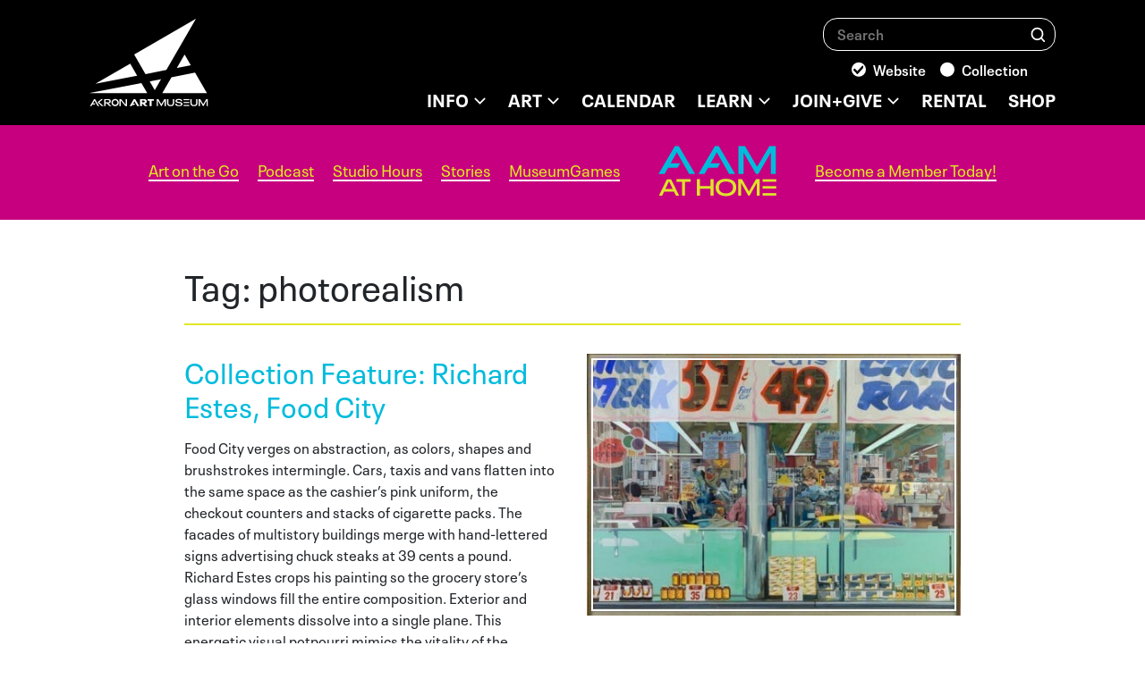

--- FILE ---
content_type: text/html; charset=UTF-8
request_url: https://akronartmuseum.org/media/tag/photorealism/
body_size: 13536
content:
<!DOCTYPE html>
<html lang="en-US">
<head>
	<meta charset="UTF-8">
	<meta name='viewport' content='width=device-width, initial-scale=1.0, user-scalable=yes'/>
	<link rel="profile" href="http://gmpg.org/xfn/11">
	<link href="/wp-content/themes/understrap-child/assets/lightbox2-2.11.1/dist/css/lightbox.css" rel="stylesheet" />

	<!-- Google Tag Manager -->
	<script>(function(w,d,s,l,i){w[l]=w[l]||[];w[l].push({'gtm.start':
	new Date().getTime(),event:'gtm.js'});var f=d.getElementsByTagName(s)[0],
	j=d.createElement(s),dl=l!='dataLayer'?'&l='+l:'';j.async=true;j.src=
	'https://www.googletagmanager.com/gtm.js?id='+i+dl;f.parentNode.insertBefore(j,f);
	})(window,document,'script','dataLayer','GTM-M476VBT');</script>
	<!-- End Google Tag Manager -->

	<meta name="facebook-domain-verification" content="vriqbpwc658lquba6o9kjbi4vu28f0" />
	<meta name="p:domain_verify" content="13b8f5317f55e103e696c075881b9a79"/>

	<meta name='robots' content='index, follow, max-image-preview:large, max-snippet:-1, max-video-preview:-1' />
<!-- Google tag (gtag.js) consent mode dataLayer added by Site Kit -->
<script type="text/javascript" id="google_gtagjs-js-consent-mode-data-layer">
/* <![CDATA[ */
window.dataLayer = window.dataLayer || [];function gtag(){dataLayer.push(arguments);}
gtag('consent', 'default', {"ad_personalization":"denied","ad_storage":"denied","ad_user_data":"denied","analytics_storage":"denied","functionality_storage":"denied","security_storage":"denied","personalization_storage":"denied","region":["AT","BE","BG","CH","CY","CZ","DE","DK","EE","ES","FI","FR","GB","GR","HR","HU","IE","IS","IT","LI","LT","LU","LV","MT","NL","NO","PL","PT","RO","SE","SI","SK"],"wait_for_update":500});
window._googlesitekitConsentCategoryMap = {"statistics":["analytics_storage"],"marketing":["ad_storage","ad_user_data","ad_personalization"],"functional":["functionality_storage","security_storage"],"preferences":["personalization_storage"]};
window._googlesitekitConsents = {"ad_personalization":"denied","ad_storage":"denied","ad_user_data":"denied","analytics_storage":"denied","functionality_storage":"denied","security_storage":"denied","personalization_storage":"denied","region":["AT","BE","BG","CH","CY","CZ","DE","DK","EE","ES","FI","FR","GB","GR","HR","HU","IE","IS","IT","LI","LT","LU","LV","MT","NL","NO","PL","PT","RO","SE","SI","SK"],"wait_for_update":500};
/* ]]> */
</script>
<!-- End Google tag (gtag.js) consent mode dataLayer added by Site Kit -->

	<!-- This site is optimized with the Yoast SEO Premium plugin v26.8 (Yoast SEO v26.8) - https://yoast.com/product/yoast-seo-premium-wordpress/ -->
	<title>photorealism Archives - Akron Art Museum</title>
	<link rel="canonical" href="https://akronartmuseum.org/media/tag/photorealism/" />
	<meta property="og:locale" content="en_US" />
	<meta property="og:type" content="article" />
	<meta property="og:title" content="photorealism Archives" />
	<meta property="og:url" content="https://akronartmuseum.org/media/tag/photorealism/" />
	<meta property="og:site_name" content="Akron Art Museum" />
	<meta name="twitter:card" content="summary_large_image" />
	<meta name="twitter:site" content="@AkronArtMuseum" />
	<script type="application/ld+json" class="yoast-schema-graph">{"@context":"https://schema.org","@graph":[{"@type":"CollectionPage","@id":"https://akronartmuseum.org/media/tag/photorealism/","url":"https://akronartmuseum.org/media/tag/photorealism/","name":"photorealism Archives - Akron Art Museum","isPartOf":{"@id":"https://akronartmuseum.org/#website"},"primaryImageOfPage":{"@id":"https://akronartmuseum.org/media/tag/photorealism/#primaryimage"},"image":{"@id":"https://akronartmuseum.org/media/tag/photorealism/#primaryimage"},"thumbnailUrl":"https://akronartmuseum.org/wp-content/uploads/2018/04/richard_estes_food_citysm.jpg","breadcrumb":{"@id":"https://akronartmuseum.org/media/tag/photorealism/#breadcrumb"},"inLanguage":"en-US"},{"@type":"ImageObject","inLanguage":"en-US","@id":"https://akronartmuseum.org/media/tag/photorealism/#primaryimage","url":"https://akronartmuseum.org/wp-content/uploads/2018/04/richard_estes_food_citysm.jpg","contentUrl":"https://akronartmuseum.org/wp-content/uploads/2018/04/richard_estes_food_citysm.jpg","width":1280,"height":900,"caption":"Richard Estes, Food City, 1967, Oil, acrylic and graphite on fiberboard 48 in. x 68 in. Collection of the Akron Art Museum, Purchased, by exchange, with funds raised by the Masked Ball 1955-1963"},{"@type":"BreadcrumbList","@id":"https://akronartmuseum.org/media/tag/photorealism/#breadcrumb","itemListElement":[{"@type":"ListItem","position":1,"name":"Home","item":"https://akronartmuseum.org/"},{"@type":"ListItem","position":2,"name":"photorealism"}]},{"@type":"WebSite","@id":"https://akronartmuseum.org/#website","url":"https://akronartmuseum.org/","name":"Akron Art Museum","description":"The Official Site of the Akron Art Museum","publisher":{"@id":"https://akronartmuseum.org/#organization"},"alternateName":"AAM","potentialAction":[{"@type":"SearchAction","target":{"@type":"EntryPoint","urlTemplate":"https://akronartmuseum.org/?s={search_term_string}"},"query-input":{"@type":"PropertyValueSpecification","valueRequired":true,"valueName":"search_term_string"}}],"inLanguage":"en-US"},{"@type":"Organization","@id":"https://akronartmuseum.org/#organization","name":"Akron Art Museum","url":"https://akronartmuseum.org/","logo":{"@type":"ImageObject","inLanguage":"en-US","@id":"https://akronartmuseum.org/#/schema/logo/image/","url":"https://akronartmuseum.org/wp-content/uploads/2025/05/2024_AAM_K.png","contentUrl":"https://akronartmuseum.org/wp-content/uploads/2025/05/2024_AAM_K.png","width":345,"height":258,"caption":"Akron Art Museum"},"image":{"@id":"https://akronartmuseum.org/#/schema/logo/image/"},"sameAs":["https://www.facebook.com/AkronArtMuseumOfficial","https://x.com/AkronArtMuseum","https://www.instagram.com/akronartmuseum/"]}]}</script>
	<!-- / Yoast SEO Premium plugin. -->


<link rel='dns-prefetch' href='//www.googletagmanager.com' />
		<style>
			.lazyload,
			.lazyloading {
				max-width: 100%;
			}
		</style>
				<style>
			.smush-dimensions {
				--smush-image-aspect-ratio: auto;
				aspect-ratio: var(--smush-image-aspect-ratio);
			}
		</style>
		<style id='wp-img-auto-sizes-contain-inline-css' type='text/css'>
img:is([sizes=auto i],[sizes^="auto," i]){contain-intrinsic-size:3000px 1500px}
/*# sourceURL=wp-img-auto-sizes-contain-inline-css */
</style>
<style id='wp-emoji-styles-inline-css' type='text/css'>

	img.wp-smiley, img.emoji {
		display: inline !important;
		border: none !important;
		box-shadow: none !important;
		height: 1em !important;
		width: 1em !important;
		margin: 0 0.07em !important;
		vertical-align: -0.1em !important;
		background: none !important;
		padding: 0 !important;
	}
/*# sourceURL=wp-emoji-styles-inline-css */
</style>
<style id='classic-theme-styles-inline-css' type='text/css'>
/*! This file is auto-generated */
.wp-block-button__link{color:#fff;background-color:#32373c;border-radius:9999px;box-shadow:none;text-decoration:none;padding:calc(.667em + 2px) calc(1.333em + 2px);font-size:1.125em}.wp-block-file__button{background:#32373c;color:#fff;text-decoration:none}
/*# sourceURL=/wp-includes/css/classic-themes.min.css */
</style>
<style id='global-styles-inline-css' type='text/css'>
:root{--wp--preset--aspect-ratio--square: 1;--wp--preset--aspect-ratio--4-3: 4/3;--wp--preset--aspect-ratio--3-4: 3/4;--wp--preset--aspect-ratio--3-2: 3/2;--wp--preset--aspect-ratio--2-3: 2/3;--wp--preset--aspect-ratio--16-9: 16/9;--wp--preset--aspect-ratio--9-16: 9/16;--wp--preset--color--black: #000000;--wp--preset--color--cyan-bluish-gray: #abb8c3;--wp--preset--color--white: #ffffff;--wp--preset--color--pale-pink: #f78da7;--wp--preset--color--vivid-red: #cf2e2e;--wp--preset--color--luminous-vivid-orange: #ff6900;--wp--preset--color--luminous-vivid-amber: #fcb900;--wp--preset--color--light-green-cyan: #7bdcb5;--wp--preset--color--vivid-green-cyan: #00d084;--wp--preset--color--pale-cyan-blue: #8ed1fc;--wp--preset--color--vivid-cyan-blue: #0693e3;--wp--preset--color--vivid-purple: #9b51e0;--wp--preset--gradient--vivid-cyan-blue-to-vivid-purple: linear-gradient(135deg,rgb(6,147,227) 0%,rgb(155,81,224) 100%);--wp--preset--gradient--light-green-cyan-to-vivid-green-cyan: linear-gradient(135deg,rgb(122,220,180) 0%,rgb(0,208,130) 100%);--wp--preset--gradient--luminous-vivid-amber-to-luminous-vivid-orange: linear-gradient(135deg,rgb(252,185,0) 0%,rgb(255,105,0) 100%);--wp--preset--gradient--luminous-vivid-orange-to-vivid-red: linear-gradient(135deg,rgb(255,105,0) 0%,rgb(207,46,46) 100%);--wp--preset--gradient--very-light-gray-to-cyan-bluish-gray: linear-gradient(135deg,rgb(238,238,238) 0%,rgb(169,184,195) 100%);--wp--preset--gradient--cool-to-warm-spectrum: linear-gradient(135deg,rgb(74,234,220) 0%,rgb(151,120,209) 20%,rgb(207,42,186) 40%,rgb(238,44,130) 60%,rgb(251,105,98) 80%,rgb(254,248,76) 100%);--wp--preset--gradient--blush-light-purple: linear-gradient(135deg,rgb(255,206,236) 0%,rgb(152,150,240) 100%);--wp--preset--gradient--blush-bordeaux: linear-gradient(135deg,rgb(254,205,165) 0%,rgb(254,45,45) 50%,rgb(107,0,62) 100%);--wp--preset--gradient--luminous-dusk: linear-gradient(135deg,rgb(255,203,112) 0%,rgb(199,81,192) 50%,rgb(65,88,208) 100%);--wp--preset--gradient--pale-ocean: linear-gradient(135deg,rgb(255,245,203) 0%,rgb(182,227,212) 50%,rgb(51,167,181) 100%);--wp--preset--gradient--electric-grass: linear-gradient(135deg,rgb(202,248,128) 0%,rgb(113,206,126) 100%);--wp--preset--gradient--midnight: linear-gradient(135deg,rgb(2,3,129) 0%,rgb(40,116,252) 100%);--wp--preset--font-size--small: 13px;--wp--preset--font-size--medium: 20px;--wp--preset--font-size--large: 36px;--wp--preset--font-size--x-large: 42px;--wp--preset--spacing--20: 0.44rem;--wp--preset--spacing--30: 0.67rem;--wp--preset--spacing--40: 1rem;--wp--preset--spacing--50: 1.5rem;--wp--preset--spacing--60: 2.25rem;--wp--preset--spacing--70: 3.38rem;--wp--preset--spacing--80: 5.06rem;--wp--preset--shadow--natural: 6px 6px 9px rgba(0, 0, 0, 0.2);--wp--preset--shadow--deep: 12px 12px 50px rgba(0, 0, 0, 0.4);--wp--preset--shadow--sharp: 6px 6px 0px rgba(0, 0, 0, 0.2);--wp--preset--shadow--outlined: 6px 6px 0px -3px rgb(255, 255, 255), 6px 6px rgb(0, 0, 0);--wp--preset--shadow--crisp: 6px 6px 0px rgb(0, 0, 0);}:where(.is-layout-flex){gap: 0.5em;}:where(.is-layout-grid){gap: 0.5em;}body .is-layout-flex{display: flex;}.is-layout-flex{flex-wrap: wrap;align-items: center;}.is-layout-flex > :is(*, div){margin: 0;}body .is-layout-grid{display: grid;}.is-layout-grid > :is(*, div){margin: 0;}:where(.wp-block-columns.is-layout-flex){gap: 2em;}:where(.wp-block-columns.is-layout-grid){gap: 2em;}:where(.wp-block-post-template.is-layout-flex){gap: 1.25em;}:where(.wp-block-post-template.is-layout-grid){gap: 1.25em;}.has-black-color{color: var(--wp--preset--color--black) !important;}.has-cyan-bluish-gray-color{color: var(--wp--preset--color--cyan-bluish-gray) !important;}.has-white-color{color: var(--wp--preset--color--white) !important;}.has-pale-pink-color{color: var(--wp--preset--color--pale-pink) !important;}.has-vivid-red-color{color: var(--wp--preset--color--vivid-red) !important;}.has-luminous-vivid-orange-color{color: var(--wp--preset--color--luminous-vivid-orange) !important;}.has-luminous-vivid-amber-color{color: var(--wp--preset--color--luminous-vivid-amber) !important;}.has-light-green-cyan-color{color: var(--wp--preset--color--light-green-cyan) !important;}.has-vivid-green-cyan-color{color: var(--wp--preset--color--vivid-green-cyan) !important;}.has-pale-cyan-blue-color{color: var(--wp--preset--color--pale-cyan-blue) !important;}.has-vivid-cyan-blue-color{color: var(--wp--preset--color--vivid-cyan-blue) !important;}.has-vivid-purple-color{color: var(--wp--preset--color--vivid-purple) !important;}.has-black-background-color{background-color: var(--wp--preset--color--black) !important;}.has-cyan-bluish-gray-background-color{background-color: var(--wp--preset--color--cyan-bluish-gray) !important;}.has-white-background-color{background-color: var(--wp--preset--color--white) !important;}.has-pale-pink-background-color{background-color: var(--wp--preset--color--pale-pink) !important;}.has-vivid-red-background-color{background-color: var(--wp--preset--color--vivid-red) !important;}.has-luminous-vivid-orange-background-color{background-color: var(--wp--preset--color--luminous-vivid-orange) !important;}.has-luminous-vivid-amber-background-color{background-color: var(--wp--preset--color--luminous-vivid-amber) !important;}.has-light-green-cyan-background-color{background-color: var(--wp--preset--color--light-green-cyan) !important;}.has-vivid-green-cyan-background-color{background-color: var(--wp--preset--color--vivid-green-cyan) !important;}.has-pale-cyan-blue-background-color{background-color: var(--wp--preset--color--pale-cyan-blue) !important;}.has-vivid-cyan-blue-background-color{background-color: var(--wp--preset--color--vivid-cyan-blue) !important;}.has-vivid-purple-background-color{background-color: var(--wp--preset--color--vivid-purple) !important;}.has-black-border-color{border-color: var(--wp--preset--color--black) !important;}.has-cyan-bluish-gray-border-color{border-color: var(--wp--preset--color--cyan-bluish-gray) !important;}.has-white-border-color{border-color: var(--wp--preset--color--white) !important;}.has-pale-pink-border-color{border-color: var(--wp--preset--color--pale-pink) !important;}.has-vivid-red-border-color{border-color: var(--wp--preset--color--vivid-red) !important;}.has-luminous-vivid-orange-border-color{border-color: var(--wp--preset--color--luminous-vivid-orange) !important;}.has-luminous-vivid-amber-border-color{border-color: var(--wp--preset--color--luminous-vivid-amber) !important;}.has-light-green-cyan-border-color{border-color: var(--wp--preset--color--light-green-cyan) !important;}.has-vivid-green-cyan-border-color{border-color: var(--wp--preset--color--vivid-green-cyan) !important;}.has-pale-cyan-blue-border-color{border-color: var(--wp--preset--color--pale-cyan-blue) !important;}.has-vivid-cyan-blue-border-color{border-color: var(--wp--preset--color--vivid-cyan-blue) !important;}.has-vivid-purple-border-color{border-color: var(--wp--preset--color--vivid-purple) !important;}.has-vivid-cyan-blue-to-vivid-purple-gradient-background{background: var(--wp--preset--gradient--vivid-cyan-blue-to-vivid-purple) !important;}.has-light-green-cyan-to-vivid-green-cyan-gradient-background{background: var(--wp--preset--gradient--light-green-cyan-to-vivid-green-cyan) !important;}.has-luminous-vivid-amber-to-luminous-vivid-orange-gradient-background{background: var(--wp--preset--gradient--luminous-vivid-amber-to-luminous-vivid-orange) !important;}.has-luminous-vivid-orange-to-vivid-red-gradient-background{background: var(--wp--preset--gradient--luminous-vivid-orange-to-vivid-red) !important;}.has-very-light-gray-to-cyan-bluish-gray-gradient-background{background: var(--wp--preset--gradient--very-light-gray-to-cyan-bluish-gray) !important;}.has-cool-to-warm-spectrum-gradient-background{background: var(--wp--preset--gradient--cool-to-warm-spectrum) !important;}.has-blush-light-purple-gradient-background{background: var(--wp--preset--gradient--blush-light-purple) !important;}.has-blush-bordeaux-gradient-background{background: var(--wp--preset--gradient--blush-bordeaux) !important;}.has-luminous-dusk-gradient-background{background: var(--wp--preset--gradient--luminous-dusk) !important;}.has-pale-ocean-gradient-background{background: var(--wp--preset--gradient--pale-ocean) !important;}.has-electric-grass-gradient-background{background: var(--wp--preset--gradient--electric-grass) !important;}.has-midnight-gradient-background{background: var(--wp--preset--gradient--midnight) !important;}.has-small-font-size{font-size: var(--wp--preset--font-size--small) !important;}.has-medium-font-size{font-size: var(--wp--preset--font-size--medium) !important;}.has-large-font-size{font-size: var(--wp--preset--font-size--large) !important;}.has-x-large-font-size{font-size: var(--wp--preset--font-size--x-large) !important;}
:where(.wp-block-post-template.is-layout-flex){gap: 1.25em;}:where(.wp-block-post-template.is-layout-grid){gap: 1.25em;}
:where(.wp-block-term-template.is-layout-flex){gap: 1.25em;}:where(.wp-block-term-template.is-layout-grid){gap: 1.25em;}
:where(.wp-block-columns.is-layout-flex){gap: 2em;}:where(.wp-block-columns.is-layout-grid){gap: 2em;}
:root :where(.wp-block-pullquote){font-size: 1.5em;line-height: 1.6;}
/*# sourceURL=global-styles-inline-css */
</style>
<link rel='stylesheet' id='dimage-style-css' href='https://akronartmuseum.org/wp-content/plugins/dimage-360/css/dimage-style.css?ver=6.9' type='text/css' media='all' />
<link rel='stylesheet' id='flick-css' href='https://akronartmuseum.org/wp-content/plugins/mailchimp/assets/css/flick/flick.css?ver=2.0.1' type='text/css' media='all' />
<link rel='stylesheet' id='mailchimp_sf_main_css-css' href='https://akronartmuseum.org/wp-content/plugins/mailchimp/assets/css/frontend.css?ver=2.0.1' type='text/css' media='all' />
<link rel='stylesheet' id='child-understrap-styles-css' href='https://akronartmuseum.org/wp-content/themes/understrap-child/css/child-theme.min.css?ver=1769121476' type='text/css' media='all' />
<link rel='stylesheet' id='main-styles-css' href='https://akronartmuseum.org/wp-content/themes/understrap-child/style.css?ver=1769121476' type='text/css' media='all' />
<link rel='stylesheet' id='owl-css-1-css' href='https://akronartmuseum.org/wp-content/themes/understrap-child/css/owl.carousel.min.css?ver=6.9' type='text/css' media='all' />
<link rel='stylesheet' id='owl-css-2-css' href='https://akronartmuseum.org/wp-content/themes/understrap-child/css/owl.theme.default.min.css?ver=6.9' type='text/css' media='all' />
<link rel='stylesheet' id='events-css' href='https://akronartmuseum.org/wp-content/themes/understrap-child/css/events.css?ver=6.9' type='text/css' media='all' />
<script type="text/javascript" src="https://akronartmuseum.org/wp-includes/js/jquery/jquery.min.js?ver=3.7.1" id="jquery-core-js"></script>
<script type="text/javascript" src="https://akronartmuseum.org/wp-includes/js/jquery/jquery-migrate.min.js?ver=3.4.1" id="jquery-migrate-js"></script>
<script type="text/javascript" src="https://akronartmuseum.org/wp-content/plugins/dimage-360/js/photo-sphere-viewer.min.js?ver=1" id="photo-sphere-js1-js"></script>
<script type="text/javascript" src="https://akronartmuseum.org/wp-content/plugins/dimage-360/js/three.min.js?ver=1" id="three-min-js"></script>

<!-- Google tag (gtag.js) snippet added by Site Kit -->
<!-- Google Analytics snippet added by Site Kit -->
<!-- Google Ads snippet added by Site Kit -->
<script type="text/javascript" src="https://www.googletagmanager.com/gtag/js?id=G-G5RTREQZHR" id="google_gtagjs-js" async></script>
<script type="text/javascript" id="google_gtagjs-js-after">
/* <![CDATA[ */
window.dataLayer = window.dataLayer || [];function gtag(){dataLayer.push(arguments);}
gtag("set","linker",{"domains":["akronartmuseum.org"]});
gtag("js", new Date());
gtag("set", "developer_id.dZTNiMT", true);
gtag("config", "G-G5RTREQZHR");
gtag("config", "AW-202");
//# sourceURL=google_gtagjs-js-after
/* ]]> */
</script>
<meta name="generator" content="Site Kit by Google 1.170.0" />		<script>
			document.documentElement.className = document.documentElement.className.replace('no-js', 'js');
		</script>
				<style>
			.no-js img.lazyload {
				display: none;
			}

			figure.wp-block-image img.lazyloading {
				min-width: 150px;
			}

			.lazyload,
			.lazyloading {
				--smush-placeholder-width: 100px;
				--smush-placeholder-aspect-ratio: 1/1;
				width: var(--smush-image-width, var(--smush-placeholder-width)) !important;
				aspect-ratio: var(--smush-image-aspect-ratio, var(--smush-placeholder-aspect-ratio)) !important;
			}

						.lazyload, .lazyloading {
				opacity: 0;
			}

			.lazyloaded {
				opacity: 1;
				transition: opacity 400ms;
				transition-delay: 0ms;
			}

					</style>
		<meta name="mobile-web-app-capable" content="yes">
<meta name="apple-mobile-web-app-capable" content="yes">
<meta name="apple-mobile-web-app-title" content="Akron Art Museum - The Official Site of the Akron Art Museum">
<meta name="generator" content="Elementor 3.34.1; features: additional_custom_breakpoints; settings: css_print_method-external, google_font-enabled, font_display-auto">

<!-- Meta Pixel Code -->
<script type='text/javascript'>
!function(f,b,e,v,n,t,s){if(f.fbq)return;n=f.fbq=function(){n.callMethod?
n.callMethod.apply(n,arguments):n.queue.push(arguments)};if(!f._fbq)f._fbq=n;
n.push=n;n.loaded=!0;n.version='2.0';n.queue=[];t=b.createElement(e);t.async=!0;
t.src=v;s=b.getElementsByTagName(e)[0];s.parentNode.insertBefore(t,s)}(window,
document,'script','https://connect.facebook.net/en_US/fbevents.js');
</script>
<!-- End Meta Pixel Code -->
<script type='text/javascript'>var url = window.location.origin + '?ob=open-bridge';
            fbq('set', 'openbridge', '212371942832538', url);
fbq('init', '212371942832538', {}, {
    "agent": "wordpress-6.9-4.1.5"
})</script><script type='text/javascript'>
    fbq('track', 'PageView', []);
  </script><style type="text/css">.recentcomments a{display:inline !important;padding:0 !important;margin:0 !important;}</style>			<style>
				.e-con.e-parent:nth-of-type(n+4):not(.e-lazyloaded):not(.e-no-lazyload),
				.e-con.e-parent:nth-of-type(n+4):not(.e-lazyloaded):not(.e-no-lazyload) * {
					background-image: none !important;
				}
				@media screen and (max-height: 1024px) {
					.e-con.e-parent:nth-of-type(n+3):not(.e-lazyloaded):not(.e-no-lazyload),
					.e-con.e-parent:nth-of-type(n+3):not(.e-lazyloaded):not(.e-no-lazyload) * {
						background-image: none !important;
					}
				}
				@media screen and (max-height: 640px) {
					.e-con.e-parent:nth-of-type(n+2):not(.e-lazyloaded):not(.e-no-lazyload),
					.e-con.e-parent:nth-of-type(n+2):not(.e-lazyloaded):not(.e-no-lazyload) * {
						background-image: none !important;
					}
				}
			</style>
			<link rel="icon" href="https://akronartmuseum.org/wp-content/uploads/2020/05/cropped-AAM-Favicon-32x32.jpg" sizes="32x32" />
<link rel="icon" href="https://akronartmuseum.org/wp-content/uploads/2020/05/cropped-AAM-Favicon-192x192.jpg" sizes="192x192" />
<link rel="apple-touch-icon" href="https://akronartmuseum.org/wp-content/uploads/2020/05/cropped-AAM-Favicon-180x180.jpg" />
<meta name="msapplication-TileImage" content="https://akronartmuseum.org/wp-content/uploads/2020/05/cropped-AAM-Favicon-270x270.jpg" />
</head>

<body class="archive tag-photorealism tag-338 wp-custom-logo wp-embed-responsive wp-theme-understrap wp-child-theme-understrap-child hfeed elementor-default elementor-kit-27029">

<!-- Google Tag Manager (noscript) -->
<noscript><iframe data-src="https://www.googletagmanager.com/ns.html?id=GTM-M476VBT"
height="0" width="0" style="display:none;visibility:hidden" src="[data-uri]" class="lazyload" data-load-mode="1"></iframe></noscript>
<!-- End Google Tag Manager (noscript) -->


<!-- Meta Pixel Code -->
<noscript>
<img height="1" width="1" style="display:none" alt="fbpx"
src="https://www.facebook.com/tr?id=212371942832538&ev=PageView&noscript=1" />
</noscript>
<!-- End Meta Pixel Code -->
<div class="site" id="page">

	<header class="siteheader">
	<div class="headercolumns">

		<a class="logo" rel="home" href="https://akronartmuseum.org/" title="Akron Art Museum"><img data-src="https://akronartmuseum.org/wp-content/themes/understrap-child/images/aamlogo.svg" alt="Akron Art Museum" src="[data-uri]" class="lazyload" /></a>

		<div class="headerrows">

			<div class="topsearch">
				<form class="searchform" method="get" action="https://akronartmuseum.org/">
	<div class="search-field-wrapper">
		<label for="Search Field" class="screen-reader-text">Search</label>
		<input
			type="text"
			name="s"
			id="search-input"
			value=""
			required
			placeholder="Search"
			class="search-field-input"
		/>

		<button type="submit">
			<span class="icon">
				<img
					data-src="https://akronartmuseum.org/wp-content/themes/understrap-child/images/search.svg"
					alt="Search"
				 src="[data-uri]" class="lazyload" />
			</span>
			<span class="screen-reader-text">
				Search
			</span>
		</button>
	</div>

	<label
		for="website-search"
		class="search-toggle-label"
	>
		<input
			type="radio"
			name="search-area"
			id="website-search-radio"
			class="search-toggle-radio"
			value="website"
			 checked='checked'		/>
		Website	</label>

	<label
		for="collection-search"
		class="search-toggle-label"
	>
		<input
			type="radio"
			name="search-area"
			id="collection-search-radio"
			class="search-toggle-radio"
			value="collection"
					/>
		Collection	</label>
</form>
			</div>

			<nav class="topnav">
				<div class="menu-main-menu-container"><ul id="menu-main-menu" class="menu"><li id="menu-item-34062" class="menu-item menu-item-type-post_type menu-item-object-page menu-item-has-children menu-item-34062"><a href="https://akronartmuseum.org/visit/">INFO</a>
<ul class="sub-menu">
	<li id="menu-item-34061" class="menu-item menu-item-type-post_type menu-item-object-page menu-item-34061"><a href="https://akronartmuseum.org/visit/">Visit</a></li>
	<li id="menu-item-35366" class="menu-item menu-item-type-post_type menu-item-object-page menu-item-35366"><a href="https://akronartmuseum.org/about/">About</a></li>
	<li id="menu-item-35367" class="menu-item menu-item-type-post_type menu-item-object-page menu-item-35367"><a href="https://akronartmuseum.org/contact/">Contact</a></li>
</ul>
</li>
<li id="menu-item-34373" class="menu-item menu-item-type-post_type menu-item-object-page menu-item-has-children menu-item-34373"><a href="https://akronartmuseum.org/on-view/">ART</a>
<ul class="sub-menu">
	<li id="menu-item-35011" class="menu-item menu-item-type-post_type menu-item-object-page menu-item-35011"><a href="https://akronartmuseum.org/on-view/">Collection Main Page</a></li>
	<li id="menu-item-33824" class="menu-item menu-item-type-post_type menu-item-object-page menu-item-33824"><a href="https://akronartmuseum.org/current-exhibitions/">Current Exhibitions</a></li>
	<li id="menu-item-36016" class="menu-item menu-item-type-post_type menu-item-object-page menu-item-36016"><a href="https://akronartmuseum.org/upcoming-exhibitions/">Upcoming Exhibitions</a></li>
	<li id="menu-item-36065" class="menu-item menu-item-type-post_type menu-item-object-page menu-item-36065"><a href="https://akronartmuseum.org/exhibition-archive/">Previous Exhibitions</a></li>
	<li id="menu-item-35109" class="menu-item menu-item-type-post_type menu-item-object-page menu-item-35109"><a href="https://akronartmuseum.org/donationsappraisals/">Art Donations and Appraisals</a></li>
	<li id="menu-item-36092" class="menu-item menu-item-type-custom menu-item-object-custom menu-item-36092"><a href="https://akronartmuseum.org/akron-art-library/">Akron Art Library</a></li>
	<li id="menu-item-36277" class="menu-item menu-item-type-post_type menu-item-object-page menu-item-36277"><a href="https://akronartmuseum.org/art-connects/">Art Bridges</a></li>
	<li id="menu-item-37425" class="menu-item menu-item-type-post_type menu-item-object-page menu-item-37425"><a href="https://akronartmuseum.org/the-soul-of-philanthropy/">The Soul of Philanthropy</a></li>
</ul>
</li>
<li id="menu-item-185" class="menu-item menu-item-type-post_type menu-item-object-page menu-item-185"><a href="https://akronartmuseum.org/calendar/">CALENDAR</a></li>
<li id="menu-item-34319" class="menu-item menu-item-type-post_type menu-item-object-page menu-item-has-children menu-item-34319"><a href="https://akronartmuseum.org/learn/">LEARN</a>
<ul class="sub-menu">
	<li id="menu-item-34320" class="menu-item menu-item-type-post_type menu-item-object-page menu-item-34320"><a href="https://akronartmuseum.org/families/">For Families</a></li>
	<li id="menu-item-34324" class="menu-item menu-item-type-post_type menu-item-object-page menu-item-34324"><a href="https://akronartmuseum.org/teachersandschools/">Teachers and Schools</a></li>
	<li id="menu-item-36386" class="menu-item menu-item-type-post_type menu-item-object-page menu-item-36386"><a href="https://akronartmuseum.org/creative-aging-institute/">Creative Aging Institute</a></li>
</ul>
</li>
<li id="menu-item-34064" class="menu-item menu-item-type-post_type menu-item-object-page menu-item-has-children menu-item-34064"><a href="https://akronartmuseum.org/membership/">JOIN+GIVE</a>
<ul class="sub-menu">
	<li id="menu-item-35504" class="menu-item menu-item-type-post_type menu-item-object-page menu-item-35504"><a href="https://akronartmuseum.org/donate/">Donate</a></li>
	<li id="menu-item-35108" class="menu-item menu-item-type-post_type menu-item-object-page menu-item-35108"><a href="https://akronartmuseum.org/membership/">Membership</a></li>
	<li id="menu-item-35364" class="menu-item menu-item-type-post_type menu-item-object-page menu-item-35364"><a href="https://akronartmuseum.org/business-memberships/">Business Memberships</a></li>
	<li id="menu-item-35363" class="menu-item menu-item-type-post_type menu-item-object-page menu-item-35363"><a href="https://akronartmuseum.org/directors-circle-memberships/">Directors Circle Memberships</a></li>
	<li id="menu-item-36999" class="menu-item menu-item-type-post_type menu-item-object-page menu-item-36999"><a href="https://akronartmuseum.org/create-the-future/">1899 Renovation</a></li>
	<li id="menu-item-37258" class="menu-item menu-item-type-post_type menu-item-object-page menu-item-37258"><a href="https://akronartmuseum.org/circa/">Circa</a></li>
	<li id="menu-item-36963" class="menu-item menu-item-type-post_type menu-item-object-page menu-item-36963"><a href="https://akronartmuseum.org/auction/">Auction</a></li>
</ul>
</li>
<li id="menu-item-34332" class="menu-item menu-item-type-post_type menu-item-object-page menu-item-34332"><a href="https://akronartmuseum.org/event-rentals/">RENTAL</a></li>
<li id="menu-item-20" class="menu-item menu-item-type-custom menu-item-object-custom menu-item-20"><a target="_blank" href="https://akron-art-museum-shop.myshopify.com/">SHOP</a></li>
</ul></div>			</nav>

		</div>

		<div class="menubuttons">
	    <button class="menuopen">Menu</button>
	    <button class="menuclose">Close</button>
	  </div>

	</div>

</header>

<div class="scrollingcontent">


	<div class="athomecontainer">

		<div class="athomebanner"><div class="margin">
  <div class="logo"><a href="/at-home"><img data-src="https://akronartmuseum.org/wp-content/themes/understrap-child/images/athome100.svg" alt="Akron Art Museum at Home" src="[data-uri]" class="lazyload" /></a></div>
  <div  class="links">
    <ul>
      <li><a href="/media/category/art-on-the-go/">Art on the Go</a></li>
      <li><a href="/media/category/podcast/">Podcast</a></li>
      <li><a href="/media/category/studio-hours/">Studio Hours</a></li>
      <li><a href="/media/category/stories/">Stories</a></li>
      <li><a href="/media/category/museum-games/">MuseumGames</a></li>
    </ul>
  </div>
  <div class="membership">
    <ul>
      <li><a href="/join-give/">Become a Member Today!</a></li>
    </ul>
    </div>
</div></div>

		<div class="archivemargin">

			<h1>Tag: <span>photorealism</span></h1>

			
				<div class="item">

					<div class="textcell">
						<h2><a href="https://akronartmuseum.org/media/collection-feature-richard-estes-food-city/">Collection Feature: Richard Estes, Food City</a></h2>
						<p>Food City verges on abstraction, as colors, shapes and brushstrokes intermingle. Cars, taxis and vans flatten into the same space as the cashier’s pink uniform, the checkout counters and stacks of cigarette packs. The facades of multistory buildings merge with hand-lettered signs advertising chuck steaks at 39 cents a pound. Richard Estes crops his painting so the grocery store’s glass windows fill the entire composition. Exterior and interior elements dissolve into a single plane. This energetic visual potpourri mimics the vitality of the surrounding New </p>
<p><a class="btn btn-secondary understrap-read-more-link" href="https://akronartmuseum.org/media/collection-feature-richard-estes-food-city/">Read More&#8230;</a></p>
					</div>

											<div class="imagecell">
							<a href="https://akronartmuseum.org/media/collection-feature-richard-estes-food-city/"><img width="1280" height="900" data-src="https://akronartmuseum.org/wp-content/uploads/2018/04/richard_estes_food_citysm.jpg" class="attachment-full size-full wp-post-image lazyload" alt="Richard Estes, Food City, 1967, Oil, acrylic and graphite on fiberboard 48 in. x 68 in. Collection of the Akron Art Museum, Purchased, by exchange, with funds raised by the Masked Ball 1955-1963" decoding="async" data-srcset="https://akronartmuseum.org/wp-content/uploads/2018/04/richard_estes_food_citysm.jpg 1280w, https://akronartmuseum.org/wp-content/uploads/2018/04/richard_estes_food_citysm-300x211.jpg 300w, https://akronartmuseum.org/wp-content/uploads/2018/04/richard_estes_food_citysm-1024x720.jpg 1024w, https://akronartmuseum.org/wp-content/uploads/2018/04/richard_estes_food_citysm-768x540.jpg 768w, https://akronartmuseum.org/wp-content/uploads/2018/04/richard_estes_food_citysm-450x316.jpg 450w, https://akronartmuseum.org/wp-content/uploads/2018/04/richard_estes_food_citysm-683x480.jpg 683w, https://akronartmuseum.org/wp-content/uploads/2018/04/richard_estes_food_citysm-480x338.jpg 480w" data-sizes="auto" src="[data-uri]" style="--smush-placeholder-width: 1280px; --smush-placeholder-aspect-ratio: 1280/900;" data-original-sizes="(max-width: 1280px) 100vw, 1280px" /></a>
						</div>
					
				</div>

			
			
		</div><!-- archivemargin -->

	</div><!-- athomecontainer -->





  
        
  
<div class="wrapper footer-container" id="wrapper-footer py-0">

	<div class="container">

		<div class="row">

			<div class="col-md-12 p-0">

				<footer class="site-footer" id="colophon">

					<div class="site-info">

						<div class="container">

							<div class="col-md-4 footer-1 p-0">
								<div id="custom_html-2" class="widget_text widget widget_custom_html"><div class="textwidget custom-html-widget"><ul class="footer-socials">
	<li><a target="_blank" href="https://www.facebook.com/AkronArtMuseumOfficial/"><img alt="Facebook" data-src="/wp-content/uploads/2019/10/facebook-icon.png" width="44" class="smush-dimensions lazyload" style="--smush-image-width: 44px; --smush-image-aspect-ratio: 44/44;" src="[data-uri]"></a></li>
	<li><a target="_blank" href="https://twitter.com/AkronArtMuseum"><img alt="Twitter" data-src="/wp-content/uploads/2019/10/twitter-icon.png" width="44" class="smush-dimensions lazyload" style="--smush-image-width: 44px; --smush-image-aspect-ratio: 44/44;" src="[data-uri]"></a></li>
	<li><a target="_blank" href="https://www.instagram.com/akronartmuseum/"><img alt="Instagram" data-src="/wp-content/uploads/2019/10/instagram-icon.png" width="44" class="smush-dimensions lazyload" style="--smush-image-width: 44px; --smush-image-aspect-ratio: 44/44;" src="[data-uri]"></a></li>
</ul>
<ul class="footer-socials">
	<li><a target="_blank" href="https://www.youtube.com/user/AkronArtMuseum"><img alt="YouTube" data-src="/wp-content/uploads/2019/10/youtube-icon.png" width="44" class="smush-dimensions lazyload" style="--smush-image-width: 44px; --smush-image-aspect-ratio: 44/44;" src="[data-uri]"></a></li>
	<li><a target="_blank" href="https://www.pinterest.com/akronartmuseum/"><img alt="Pinterest" data-src="/wp-content/uploads/2019/10/pinterest-icon.png" width="44" class="smush-dimensions lazyload" style="--smush-image-width: 44px; --smush-image-aspect-ratio: 44/44;" src="[data-uri]"></a></li>
</ul>
<ul class="footer-socials">
    <li><a target="_blank" href="https://www.tiktok.com/@akronartmuseum"><img alt="TikTok" data-src="/wp-content/uploads/2021/03/tiktok-icon.png" width="44" class="smush-dimensions lazyload" style="--smush-image-width: 44px; --smush-image-aspect-ratio: 44/44;" src="[data-uri]"></a></li>
</ul></div></div>							</div>

							<div class="col-md-4 footer-2 p-0">
								<div id="custom_html-3" class="widget_text widget widget_custom_html"><div class="textwidget custom-html-widget"><ul class="footer-links">
	<li><a href="/contact/">Contact</a></li>
	<li><a href="/about/">About</a></li>
	<li><a href="/donationsappraisals/">Donations</a></li>
	<li><a href="/newsroom/">Newsroom</a></li>
	<li><a href="/careers/">Careers</a></li>
</ul></div></div>							</div>

						</div>

					</div><!-- .site-info -->

				</footer><!-- #colophon -->

			</div><!--col end -->

		</div><!-- row end -->

	</div><!-- container end -->

</div><!-- wrapper end -->

<div class="row mx-0">
	<div class="container bottom-footer px-0">

		<!-- Begin Mailchimp Signup Form -->
		<link href="//cdn-images.mailchimp.com/embedcode/horizontal-slim-10_7.css" rel="stylesheet" type="text/css">
		<style type="text/css">
			#mc_embed_signup{background:#fff; clear:left; font:14px Helvetica,Arial,sans-serif; width:100%;}
			/* Add your own Mailchimp form style overrides in your site stylesheet or in this style block.
			   We recommend moving this block and the preceding CSS link to the HEAD of your HTML file. */
		</style>
		<div id="mc_embed_signup">
		<form action="https://AkronArtMuseum.us14.list-manage.com/subscribe/post?u=fd2a317ee705bff436aa0982a&amp;id=3ae8ca9c63" method="post" id="mc-embedded-subscribe-form" name="mc-embedded-subscribe-form" class="validate" target="_blank" novalidate>
		    <div id="mc_embed_signup_scroll">
			<label for="Email Newsletter Sign Up" id="eNewsletter-form-title" class="newsletter-label">Sign up for our eNewsletter</label>
			<input class="newsletter-input" type="email" value="" name="EMAIL" class="email" id="mce-EMAIL" aria-label="Email Input Field" required>
		    <!-- real people should not fill this in and expect good things - do not remove this or risk form bot signups-->
		    <div style="position: absolute; left: -5000px;" aria-hidden="true"><input type="text" name="b_fd2a317ee705bff436aa0982a_3ae8ca9c63" tabindex="-1" value=""></div>
		    <div class="clear"><input class="newsletter-submit" type="submit" value="Go" name="subscribe" id="mc-embedded-subscribe" class="button" aria-label="Submit Button"></div>
		    </div>
		</form>
		</div>
		<!--End mc_embed_signup-->

	</div>
</div>

</div>

</div><!-- .scrollingcontent -->

</div><!-- #page -->

<div id="navlightbox" class="navlightbox">
	<div class="box">

		<div class="mobilenav">
			<form class="searchform" method="get" action="https://akronartmuseum.org/">
	<div class="search-field-wrapper">
		<label for="Search Field" class="screen-reader-text">Search</label>
		<input
			type="text"
			name="s"
			id="search-input"
			value=""
			required
			placeholder="Search"
			class="search-field-input"
		/>

		<button type="submit">
			<span class="icon">
				<img
					data-src="https://akronartmuseum.org/wp-content/themes/understrap-child/images/search.svg"
					alt="Search"
				 src="[data-uri]" class="lazyload" />
			</span>
			<span class="screen-reader-text">
				Search
			</span>
		</button>
	</div>

	<label
		for="website-search"
		class="search-toggle-label"
	>
		<input
			type="radio"
			name="search-area"
			id="website-search-radio"
			class="search-toggle-radio"
			value="website"
			 checked='checked'		/>
		Website	</label>

	<label
		for="collection-search"
		class="search-toggle-label"
	>
		<input
			type="radio"
			name="search-area"
			id="collection-search-radio"
			class="search-toggle-radio"
			value="collection"
					/>
		Collection	</label>
</form>

			<div class="mobilemenu"><ul id="menu-main-menu-1" class="menu"><li class="menu-item menu-item-type-post_type menu-item-object-page menu-item-has-children menu-item-34062"><a href="https://akronartmuseum.org/visit/">INFO</a>
<ul class="sub-menu">
	<li class="menu-item menu-item-type-post_type menu-item-object-page menu-item-34061"><a href="https://akronartmuseum.org/visit/">Visit</a></li>
	<li class="menu-item menu-item-type-post_type menu-item-object-page menu-item-35366"><a href="https://akronartmuseum.org/about/">About</a></li>
	<li class="menu-item menu-item-type-post_type menu-item-object-page menu-item-35367"><a href="https://akronartmuseum.org/contact/">Contact</a></li>
</ul>
</li>
<li class="menu-item menu-item-type-post_type menu-item-object-page menu-item-has-children menu-item-34373"><a href="https://akronartmuseum.org/on-view/">ART</a>
<ul class="sub-menu">
	<li class="menu-item menu-item-type-post_type menu-item-object-page menu-item-35011"><a href="https://akronartmuseum.org/on-view/">Collection Main Page</a></li>
	<li class="menu-item menu-item-type-post_type menu-item-object-page menu-item-33824"><a href="https://akronartmuseum.org/current-exhibitions/">Current Exhibitions</a></li>
	<li class="menu-item menu-item-type-post_type menu-item-object-page menu-item-36016"><a href="https://akronartmuseum.org/upcoming-exhibitions/">Upcoming Exhibitions</a></li>
	<li class="menu-item menu-item-type-post_type menu-item-object-page menu-item-36065"><a href="https://akronartmuseum.org/exhibition-archive/">Previous Exhibitions</a></li>
	<li class="menu-item menu-item-type-post_type menu-item-object-page menu-item-35109"><a href="https://akronartmuseum.org/donationsappraisals/">Art Donations and Appraisals</a></li>
	<li class="menu-item menu-item-type-custom menu-item-object-custom menu-item-36092"><a href="https://akronartmuseum.org/akron-art-library/">Akron Art Library</a></li>
	<li class="menu-item menu-item-type-post_type menu-item-object-page menu-item-36277"><a href="https://akronartmuseum.org/art-connects/">Art Bridges</a></li>
	<li class="menu-item menu-item-type-post_type menu-item-object-page menu-item-37425"><a href="https://akronartmuseum.org/the-soul-of-philanthropy/">The Soul of Philanthropy</a></li>
</ul>
</li>
<li class="menu-item menu-item-type-post_type menu-item-object-page menu-item-185"><a href="https://akronartmuseum.org/calendar/">CALENDAR</a></li>
<li class="menu-item menu-item-type-post_type menu-item-object-page menu-item-has-children menu-item-34319"><a href="https://akronartmuseum.org/learn/">LEARN</a>
<ul class="sub-menu">
	<li class="menu-item menu-item-type-post_type menu-item-object-page menu-item-34320"><a href="https://akronartmuseum.org/families/">For Families</a></li>
	<li class="menu-item menu-item-type-post_type menu-item-object-page menu-item-34324"><a href="https://akronartmuseum.org/teachersandschools/">Teachers and Schools</a></li>
	<li class="menu-item menu-item-type-post_type menu-item-object-page menu-item-36386"><a href="https://akronartmuseum.org/creative-aging-institute/">Creative Aging Institute</a></li>
</ul>
</li>
<li class="menu-item menu-item-type-post_type menu-item-object-page menu-item-has-children menu-item-34064"><a href="https://akronartmuseum.org/membership/">JOIN+GIVE</a>
<ul class="sub-menu">
	<li class="menu-item menu-item-type-post_type menu-item-object-page menu-item-35504"><a href="https://akronartmuseum.org/donate/">Donate</a></li>
	<li class="menu-item menu-item-type-post_type menu-item-object-page menu-item-35108"><a href="https://akronartmuseum.org/membership/">Membership</a></li>
	<li class="menu-item menu-item-type-post_type menu-item-object-page menu-item-35364"><a href="https://akronartmuseum.org/business-memberships/">Business Memberships</a></li>
	<li class="menu-item menu-item-type-post_type menu-item-object-page menu-item-35363"><a href="https://akronartmuseum.org/directors-circle-memberships/">Directors Circle Memberships</a></li>
	<li class="menu-item menu-item-type-post_type menu-item-object-page menu-item-36999"><a href="https://akronartmuseum.org/create-the-future/">1899 Renovation</a></li>
	<li class="menu-item menu-item-type-post_type menu-item-object-page menu-item-37258"><a href="https://akronartmuseum.org/circa/">Circa</a></li>
	<li class="menu-item menu-item-type-post_type menu-item-object-page menu-item-36963"><a href="https://akronartmuseum.org/auction/">Auction</a></li>
</ul>
</li>
<li class="menu-item menu-item-type-post_type menu-item-object-page menu-item-34332"><a href="https://akronartmuseum.org/event-rentals/">RENTAL</a></li>
<li class="menu-item menu-item-type-custom menu-item-object-custom menu-item-20"><a target="_blank" href="https://akron-art-museum-shop.myshopify.com/">SHOP</a></li>
</ul></div>		</div>

	</div>
</div>

<div class="responsivecue"></div>


<script type="speculationrules">
{"prefetch":[{"source":"document","where":{"and":[{"href_matches":"/*"},{"not":{"href_matches":["/wp-*.php","/wp-admin/*","/wp-content/uploads/*","/wp-content/*","/wp-content/plugins/*","/wp-content/themes/understrap-child/*","/wp-content/themes/understrap/*","/*\\?(.+)"]}},{"not":{"selector_matches":"a[rel~=\"nofollow\"]"}},{"not":{"selector_matches":".no-prefetch, .no-prefetch a"}}]},"eagerness":"conservative"}]}
</script>

			<script type="text/javascript">
				var _paq = _paq || [];
								_paq.push(['trackPageView']);
								(function () {
					var u = "https://analytics3.wpmudev.com/";
					_paq.push(['setTrackerUrl', u + 'track/']);
					_paq.push(['setSiteId', '12459']);
					var d   = document, g = d.createElement('script'), s = d.getElementsByTagName('script')[0];
					g.type  = 'text/javascript';
					g.async = true;
					g.defer = true;
					g.src   = 'https://analytics.wpmucdn.com/matomo.js';
					s.parentNode.insertBefore(g, s);
				})();
			</script>
			    <!-- Meta Pixel Event Code -->
    <script type='text/javascript'>
        document.addEventListener( 'wpcf7mailsent', function( event ) {
        if( "fb_pxl_code" in event.detail.apiResponse){
            eval(event.detail.apiResponse.fb_pxl_code);
        }
        }, false );
    </script>
    <!-- End Meta Pixel Event Code -->
        <div id='fb-pxl-ajax-code'></div>			<script>
				const lazyloadRunObserver = () => {
					const lazyloadBackgrounds = document.querySelectorAll( `.e-con.e-parent:not(.e-lazyloaded)` );
					const lazyloadBackgroundObserver = new IntersectionObserver( ( entries ) => {
						entries.forEach( ( entry ) => {
							if ( entry.isIntersecting ) {
								let lazyloadBackground = entry.target;
								if( lazyloadBackground ) {
									lazyloadBackground.classList.add( 'e-lazyloaded' );
								}
								lazyloadBackgroundObserver.unobserve( entry.target );
							}
						});
					}, { rootMargin: '200px 0px 200px 0px' } );
					lazyloadBackgrounds.forEach( ( lazyloadBackground ) => {
						lazyloadBackgroundObserver.observe( lazyloadBackground );
					} );
				};
				const events = [
					'DOMContentLoaded',
					'elementor/lazyload/observe',
				];
				events.forEach( ( event ) => {
					document.addEventListener( event, lazyloadRunObserver );
				} );
			</script>
			
<!-- Sign in with Google button added by Site Kit -->
		<style>
		.googlesitekit-sign-in-with-google__frontend-output-button{max-width:320px}
		</style>
		<script type="text/javascript" src="https://accounts.google.com/gsi/client"></script>
<script type="text/javascript">
/* <![CDATA[ */
(()=>{async function handleCredentialResponse(response){try{const res=await fetch('https://akronartmuseum.org/wp-login.php?action=googlesitekit_auth',{method:'POST',headers:{'Content-Type':'application/x-www-form-urlencoded'},body:new URLSearchParams(response)});/* Preserve comment text in case of redirect after login on a page with a Sign in with Google button in the WordPress comments. */ const commentText=document.querySelector('#comment')?.value;const postId=document.querySelectorAll('.googlesitekit-sign-in-with-google__comments-form-button')?.[0]?.className?.match(/googlesitekit-sign-in-with-google__comments-form-button-postid-(\d+)/)?.[1];if(!! commentText?.length){sessionStorage.setItem(`siwg-comment-text-${postId}`,commentText);}location.reload();}catch(error){console.error(error);}}if(typeof google !=='undefined'){google.accounts.id.initialize({client_id:'192430100167-82bpjmug2277ghokhetukretq14rhqkh.apps.googleusercontent.com',callback:handleCredentialResponse,library_name:'Site-Kit'});}const defaultButtonOptions={"theme":"outline","text":"signin_with","shape":"rectangular"};document.querySelectorAll('.googlesitekit-sign-in-with-google__frontend-output-button').forEach((siwgButtonDiv)=>{const buttonOptions={shape:siwgButtonDiv.getAttribute('data-googlesitekit-siwg-shape')|| defaultButtonOptions.shape,text:siwgButtonDiv.getAttribute('data-googlesitekit-siwg-text')|| defaultButtonOptions.text,theme:siwgButtonDiv.getAttribute('data-googlesitekit-siwg-theme')|| defaultButtonOptions.theme,};if(typeof google !=='undefined'){google.accounts.id.renderButton(siwgButtonDiv,buttonOptions);}});/* If there is a matching saved comment text in sessionStorage,restore it to the comment field and remove it from sessionStorage. */ const postId=document.body.className.match(/postid-(\d+)/)?.[1];const commentField=document.querySelector('#comment');const commentText=sessionStorage.getItem(`siwg-comment-text-${postId}`);if(commentText?.length && commentField && !! postId){commentField.value=commentText;sessionStorage.removeItem(`siwg-comment-text-${postId}`);}})();
/* ]]> */
</script>

<!-- End Sign in with Google button added by Site Kit -->
<script type="text/javascript" src="https://akronartmuseum.org/wp-content/plugins/museum-events/assets/js/calendar.js?ver=1769121475" id="museum-events-js-js"></script>
<script type="text/javascript" id="smush-nextgen-fallback-js-extra">
/* <![CDATA[ */
var wp_smushit_nextgen_data = {"mode":"avif"};
//# sourceURL=smush-nextgen-fallback-js-extra
/* ]]> */
</script>
<script type="text/javascript" src="https://akronartmuseum.org/wp-content/plugins/wp-smush-pro/app/assets/js/smush-nextgen-fallback.min.js?ver=3.23.2" id="smush-nextgen-fallback-js"></script>
<script type="text/javascript" src="https://akronartmuseum.org/wp-content/plugins/google-site-kit/dist/assets/js/googlesitekit-consent-mode-bc2e26cfa69fcd4a8261.js" id="googlesitekit-consent-mode-js"></script>
<script type="text/javascript" src="https://akronartmuseum.org/wp-includes/js/jquery/jquery.form.min.js?ver=4.3.0" id="jquery-form-js"></script>
<script type="text/javascript" src="https://akronartmuseum.org/wp-includes/js/jquery/ui/core.min.js?ver=1.13.3" id="jquery-ui-core-js"></script>
<script type="text/javascript" src="https://akronartmuseum.org/wp-includes/js/jquery/ui/datepicker.min.js?ver=1.13.3" id="jquery-ui-datepicker-js"></script>
<script type="text/javascript" id="jquery-ui-datepicker-js-after">
/* <![CDATA[ */
jQuery(function(jQuery){jQuery.datepicker.setDefaults({"closeText":"Close","currentText":"Today","monthNames":["January","February","March","April","May","June","July","August","September","October","November","December"],"monthNamesShort":["Jan","Feb","Mar","Apr","May","Jun","Jul","Aug","Sep","Oct","Nov","Dec"],"nextText":"Next","prevText":"Previous","dayNames":["Sunday","Monday","Tuesday","Wednesday","Thursday","Friday","Saturday"],"dayNamesShort":["Sun","Mon","Tue","Wed","Thu","Fri","Sat"],"dayNamesMin":["S","M","T","W","T","F","S"],"dateFormat":"MM d, yy","firstDay":1,"isRTL":false});});
//# sourceURL=jquery-ui-datepicker-js-after
/* ]]> */
</script>
<script type="text/javascript" id="mailchimp_sf_main_js-js-extra">
/* <![CDATA[ */
var mailchimpSF = {"ajax_url":"https://akronartmuseum.org/","phone_validation_error":"Please enter a valid phone number."};
//# sourceURL=mailchimp_sf_main_js-js-extra
/* ]]> */
</script>
<script type="text/javascript" src="https://akronartmuseum.org/wp-content/plugins/mailchimp/assets/js/mailchimp.js?ver=2.0.1" id="mailchimp_sf_main_js-js"></script>
<script type="text/javascript" src="https://akronartmuseum.org/wp-content/themes/understrap-child/js/jquery.fitvids.js?ver=0.5.3c" id="fitvidsjs-js"></script>
<script type="text/javascript" src="https://akronartmuseum.org/wp-content/themes/understrap-child/js/owl.carousel.min.js?ver=0.5.3c" id="owl-js-js"></script>
<script type="text/javascript" src="https://akronartmuseum.org/wp-content/themes/understrap-child/js/aam.js?ver=0.5.3c" id="custom-script-js"></script>
<script type="text/javascript" src="https://akronartmuseum.org/wp-content/themes/understrap-child/js/nav.js?ver=a" id="nav-script-js"></script>
<script type="text/javascript" src="https://akronartmuseum.org/wp-content/themes/understrap-child/js/child-theme.min.js?ver=0.5.3c" id="child-understrap-scripts-js"></script>
<script type="text/javascript" id="smush-lazy-load-js-before">
/* <![CDATA[ */
var smushLazyLoadOptions = {"autoResizingEnabled":true,"autoResizeOptions":{"precision":5,"skipAutoWidth":true}};
//# sourceURL=smush-lazy-load-js-before
/* ]]> */
</script>
<script type="text/javascript" src="https://akronartmuseum.org/wp-content/plugins/wp-smush-pro/app/assets/js/smush-lazy-load.min.js?ver=3.23.2" id="smush-lazy-load-js"></script>
<script type="text/javascript" id="wp-consent-api-js-extra">
/* <![CDATA[ */
var consent_api = {"consent_type":"","waitfor_consent_hook":"","cookie_expiration":"30","cookie_prefix":"wp_consent","services":[{"name":"WPMUDEV Dashboard","category":"statistics"}]};
//# sourceURL=wp-consent-api-js-extra
/* ]]> */
</script>
<script type="text/javascript" src="https://akronartmuseum.org/wp-content/plugins/wp-consent-api/assets/js/wp-consent-api.min.js?ver=2.0.0" id="wp-consent-api-js"></script>
<script id="wp-emoji-settings" type="application/json">
{"baseUrl":"https://s.w.org/images/core/emoji/17.0.2/72x72/","ext":".png","svgUrl":"https://s.w.org/images/core/emoji/17.0.2/svg/","svgExt":".svg","source":{"concatemoji":"https://akronartmuseum.org/wp-includes/js/wp-emoji-release.min.js?ver=6.9"}}
</script>
<script type="module">
/* <![CDATA[ */
/*! This file is auto-generated */
const a=JSON.parse(document.getElementById("wp-emoji-settings").textContent),o=(window._wpemojiSettings=a,"wpEmojiSettingsSupports"),s=["flag","emoji"];function i(e){try{var t={supportTests:e,timestamp:(new Date).valueOf()};sessionStorage.setItem(o,JSON.stringify(t))}catch(e){}}function c(e,t,n){e.clearRect(0,0,e.canvas.width,e.canvas.height),e.fillText(t,0,0);t=new Uint32Array(e.getImageData(0,0,e.canvas.width,e.canvas.height).data);e.clearRect(0,0,e.canvas.width,e.canvas.height),e.fillText(n,0,0);const a=new Uint32Array(e.getImageData(0,0,e.canvas.width,e.canvas.height).data);return t.every((e,t)=>e===a[t])}function p(e,t){e.clearRect(0,0,e.canvas.width,e.canvas.height),e.fillText(t,0,0);var n=e.getImageData(16,16,1,1);for(let e=0;e<n.data.length;e++)if(0!==n.data[e])return!1;return!0}function u(e,t,n,a){switch(t){case"flag":return n(e,"\ud83c\udff3\ufe0f\u200d\u26a7\ufe0f","\ud83c\udff3\ufe0f\u200b\u26a7\ufe0f")?!1:!n(e,"\ud83c\udde8\ud83c\uddf6","\ud83c\udde8\u200b\ud83c\uddf6")&&!n(e,"\ud83c\udff4\udb40\udc67\udb40\udc62\udb40\udc65\udb40\udc6e\udb40\udc67\udb40\udc7f","\ud83c\udff4\u200b\udb40\udc67\u200b\udb40\udc62\u200b\udb40\udc65\u200b\udb40\udc6e\u200b\udb40\udc67\u200b\udb40\udc7f");case"emoji":return!a(e,"\ud83e\u1fac8")}return!1}function f(e,t,n,a){let r;const o=(r="undefined"!=typeof WorkerGlobalScope&&self instanceof WorkerGlobalScope?new OffscreenCanvas(300,150):document.createElement("canvas")).getContext("2d",{willReadFrequently:!0}),s=(o.textBaseline="top",o.font="600 32px Arial",{});return e.forEach(e=>{s[e]=t(o,e,n,a)}),s}function r(e){var t=document.createElement("script");t.src=e,t.defer=!0,document.head.appendChild(t)}a.supports={everything:!0,everythingExceptFlag:!0},new Promise(t=>{let n=function(){try{var e=JSON.parse(sessionStorage.getItem(o));if("object"==typeof e&&"number"==typeof e.timestamp&&(new Date).valueOf()<e.timestamp+604800&&"object"==typeof e.supportTests)return e.supportTests}catch(e){}return null}();if(!n){if("undefined"!=typeof Worker&&"undefined"!=typeof OffscreenCanvas&&"undefined"!=typeof URL&&URL.createObjectURL&&"undefined"!=typeof Blob)try{var e="postMessage("+f.toString()+"("+[JSON.stringify(s),u.toString(),c.toString(),p.toString()].join(",")+"));",a=new Blob([e],{type:"text/javascript"});const r=new Worker(URL.createObjectURL(a),{name:"wpTestEmojiSupports"});return void(r.onmessage=e=>{i(n=e.data),r.terminate(),t(n)})}catch(e){}i(n=f(s,u,c,p))}t(n)}).then(e=>{for(const n in e)a.supports[n]=e[n],a.supports.everything=a.supports.everything&&a.supports[n],"flag"!==n&&(a.supports.everythingExceptFlag=a.supports.everythingExceptFlag&&a.supports[n]);var t;a.supports.everythingExceptFlag=a.supports.everythingExceptFlag&&!a.supports.flag,a.supports.everything||((t=a.source||{}).concatemoji?r(t.concatemoji):t.wpemoji&&t.twemoji&&(r(t.twemoji),r(t.wpemoji)))});
//# sourceURL=https://akronartmuseum.org/wp-includes/js/wp-emoji-loader.min.js
/* ]]> */
</script>
<script src="/wp-content/themes/understrap-child/assets/lightbox2-2.11.1/dist/js/lightbox.js"></script>
<script>(function(){function c(){var b=a.contentDocument||a.contentWindow.document;if(b){var d=b.createElement('script');d.innerHTML="window.__CF$cv$params={r:'9c55b32d3c241330',t:'MTc2OTY1Nzk0MS4wMDAwMDA='};var a=document.createElement('script');a.nonce='';a.src='/cdn-cgi/challenge-platform/scripts/jsd/main.js';document.getElementsByTagName('head')[0].appendChild(a);";b.getElementsByTagName('head')[0].appendChild(d)}}if(document.body){var a=document.createElement('iframe');a.height=1;a.width=1;a.style.position='absolute';a.style.top=0;a.style.left=0;a.style.border='none';a.style.visibility='hidden';document.body.appendChild(a);if('loading'!==document.readyState)c();else if(window.addEventListener)document.addEventListener('DOMContentLoaded',c);else{var e=document.onreadystatechange||function(){};document.onreadystatechange=function(b){e(b);'loading'!==document.readyState&&(document.onreadystatechange=e,c())}}}})();</script></body>

</html>


--- FILE ---
content_type: text/css
request_url: https://akronartmuseum.org/wp-content/themes/understrap-child/style.css?ver=1769121476
body_size: 11512
content:
/*
 Theme Name:   Akron Art Museum WordPress Theme
 Template:     understrap
 Version:      0.5.3c
 Text Domain:  understrap-child
*/

/* NeuePlak-Text */


@import url("//hello.myfonts.net/count/3ef33f");

@font-face {
  font-family: "NeuePlak-Text";
  font-weight: 200;
  font-style: normal;
  src: url('fonts/webFonts/NeuePlakTextLight/font.woff2') format('woff2'), url('fonts/webFonts/NeuePlakTextLight/font.woff') format('woff');
}

@font-face {
  font-family: "NeuePlak-Text";
  font-weight: 200;
  font-style: italic;
  src: url('fonts/webFonts/NeuePlakTextLightItalic/font.woff2') format('woff2'), url('fonts/webFonts/NeuePlakTextLightItalic/font.woff') format('woff');
}

@font-face {
  font-family: "NeuePlak-Text";
  font-weight: 300;
  font-style: normal;
  src: url('fonts/webFonts/NeuePlakTextThin/font.woff2') format('woff2'), url('fonts/webFonts/NeuePlakTextThin/font.woff') format('woff');
}

@font-face {
  font-family: "NeuePlak-Text";
  font-weight: 300;
  font-style: italic;
  src: url('fonts/webFonts/NeuePlakTextThinItalic/font.woff2') format('woff2'), url('fonts/webFonts/NeuePlakTextThinItalic/font.woff') format('woff');
}

@font-face {
  font-family: "NeuePlak-Text";
  font-weight: 400;
  font-style: normal;
  src: url('fonts/webFonts/NeuePlakTextRegular/font.woff2') format('woff2'), url('fonts/webFonts/NeuePlakTextRegular/font.woff') format('woff');
}

@font-face {
  font-family: "NeuePlak-Text";
  font-weight: 400;
  font-style: italic;
  src: url('fonts/webFonts/NeuePlakTextItalic/font.woff2') format('woff2'), url('fonts/webFonts/NeuePlakTextItalic/font.woff') format('woff');
}

@font-face {
  font-family: "NeuePlak-Text";
  font-weight: 600;
  font-style: normal;
  src: url('fonts/webFonts/NeuePlakTextSemiBold/font.woff2') format('woff2'), url('fonts/webFonts/NeuePlakTextSemiBold/font.woff') format('woff');
}

@font-face {
  font-family: "NeuePlak-Text";
  font-weight: 600;
  font-style: italic;
  src: url('fonts/webFonts/NeuePlakTextSemiBoldItalic/font.woff2') format('woff2'), url('fonts/webFonts/NeuePlakTextSemiBoldItalic/font.woff') format('woff');
}

@font-face {
  font-family: "NeuePlak-Text";
  font-weight: 700;
  font-style: normal;
  src: url('fonts/webFonts/NeuePlakTextBold/font.woff2') format('woff2'), url('fonts/webFonts/NeuePlakTextBold/font.woff') format('woff');
}

@font-face {
  font-family: "NeuePlak-Text";
  font-weight: 700;
  font-style: italic;
  src: url('fonts/webFonts/NeuePlakTextBoldItalic/font.woff2') format('woff2'), url('fonts/webFonts/NeuePlakTextBoldItalic/font.woff') format('woff');
}

@font-face {
  font-family: "NeuePlak-Text";
  font-weight: 800;
  font-style: normal;
  src: url('fonts/webFonts/NeuePlakTextBlack/font.woff2') format('woff2'), url('fonts/webFonts/NeuePlakTextBlack/font.woff') format('woff');
}

@font-face {
  font-family: "NeuePlak-Text";
  font-weight: 800;
  font-style: italic;
  src: url('fonts/webFonts/NeuePlakTextBlackItalic/font.woff2') format('woff2'), url('fonts/webFonts/NeuePlakTextBlackItalic/font.woff') format('woff');
}

/**/

body { font-family: 'NeuePlak-Text', sans-serif; font-weight: 400; }
body.haslightbox { overflow: hidden; }

img { height: auto; max-width: 100%; border: 0; }

input[type="submit"] { -webkit-appearance: button; }
input[type="text"],
 	input[type="email"] { -webkit-appearance: none; }

.edit-link { display: none; }

/* Header */

.featured-event-container { background-image: url('/wp-content/uploads/2019/10/featured-event-background.png'); background-size: cover; height: fit-content; height: 265px; position: relative; }
.featured-event-container img { width: 100vw; opacity: 1; height: 100% !important; }
.featured-event-container .container { position: relative; margin: 0 15px; }
.featured-event-container h2 { position: absolute; color: #fff; z-index: 1; top: 25px; }
.featured-event-container h5 { font-size: 16px; }
.featured-event-container p { line-height: 20px; font-size: 14px; }
.featured-event-small { position: absolut.single-evente; background-color: rgba(255,255,255,1); color: #000; z-index: 1; top: 85px; width: 500px; height: 155px; padding: 25px 30px; }
.featured-event-small h2 { color: #000; }
.featured-event-header { font-weight: 500; font-size: 36px; }

.latest-events { display: grid; gap: 1.5rem; grid-template-columns: 1fr 1fr 1fr; padding: 1.5rem !important; }

.single-event { background-color: #ECEAEA; color: #000; padding: 10px; max-height: 120px; }
.single-event:hover { cursor: pointer; }
.single-event a { color: #000; }
.single-event h5 { float: left; font-size: 14px; width: calc(100% - 135px); margin-left: 15px; }
.single-event p { float: left; font-size: 12px; width: calc(100% - 135px); margin-left: 15px; line-height: 16px; margin-bottom: 0; }
.single-event img { float: left; }
.single-event-landing { background-color: #eceaea; color: #000; width: 30.6%; padding: 10px; margin-bottom: 15px; max-height: 120px; margin-left: 15px; margin-right: 15px; position: relative; }
.single-event-landing i { font-size: 24px; bottom: -9px; position: absolute; color: #ECEAEA; left: 50%; }
.single-event-landing:hover { cursor: pointer; }
.single-event-landing h5 { float: left; font-size: 14px; width: calc(100% - 135px); margin-left: 15px; }
.single-event-landing p { float: left; font-size: 12px; width: calc(100% - 135px); margin-left: 15px; line-height: 16px; margin-bottom: 0; }
.single-event-landing img { float: left; }

.latest-events .events-info { grid-column-start: 1; grid-column-end: 3;}

.single-event-container .event-description,
	.single-event-container h2 { padding-top: 20px  }

.single-event-container h2 { font-size: 28px  }
.single-event-container h3 { font-size: 20px  }

.expand-arrow { display: none; }

.featured-event-link { color: #000; }

.search-choice { display: inline-block; }
.search-group { display: inline-block; float: right; width: 200px; }
.search-input { width: 200px !important; height: 39px; margin-top: 3px; }

.latest-events-landing { display: flex; padding: 20px 0 0; flex-wrap: wrap; }

.month-heading { margin-left: 15px !important; margin-right: 15px !important; font-size: 26px; }

.events-info h5 { font-weight: 700; font-size: 18px; margin-top: 15px; margin-bottom: 0; }
.events-info .card-body { border: 0; }
.events-info img { display: block; padding: 5px; }
.events-info .container { padding: 15px; }
.event-image-container { float: left; }
.event-copy-container { float: left; }

.registration-link { font-weight: 700; background-color: #fff; color: #000; border: 2px solid #000; padding: 10px 30px; margin-bottom: 15px; }

.events-container { margin-left: -15px; margin-right: -15px; }

.event-description { margin-top: 20px  }
.event-description h3 { padding-top: 0px  }
.event-description h2 { padding-top: 20px  }

.single-event-container h1 { font-size: 42px; font-weight: 700; margin: 0px; }

.event-date-time { font-weight: 500; font-size: 20px; padding-top: 10px; }
.event-description h5 { font-weight: 700; font-size: 18px; margin-top: 15px; margin-bottom: 0; }
.event-description ul { padding: 0; }

.membership-button-container { display: flex; flex-wrap: wrap; justify-content: space-between; font-weight: 500; line-height: 1.1; font-size: 24px; }

.half-width-button { width: 48%; margin-top: 15px; color: #000; background: transparent; border: 2px solid #000; padding: 20px 0; text-align: center; font: inherit; }

.full-width-button { width: 100%; margin-top: 15px; color: #000; background: transparent; border: 2px solid #000; font-size: 24px; line-height: 1.1; padding: 20px 0; text-align: center; }
a.full-width-button { display: block; }

.half-width-button:hover { color: #000; text-decoration: underline; cursor: pointer; }
.full-width-button:hover { color: #000; text-decoration: underline; cursor: pointer; }

.membership-heading { font-weight: 500; }

.membership-options-container p,
	.membership-options-container span,
	.membership-options-container ul li { font-weight: 400; }

.membership-options-container ul { margin-bottom: 5px !important; margin-top: -10px; }
.membership-options-container span { font-size: 16px; }

.membership-link { font-weight: 500; background-color: transparent; color: #000; padding: 10px 30px; display: inline-block; margin-right: 15px; margin-top: 15px; width: fit-content; border: 2px solid #000; }
.membership-link:hover { color: #000; }

.donate-today { font-size: 36px; font-weight: 500; }

#aamDonationWidget { }
.donate-inner-container { display: flex; justify-content: space-between; align-items: center; }
.donate-inner-container .formitem { display: inline-block; }
.donate-inner-container .otherwrap { display: inline-block; border: 2px solid #ccc; margin: 0 0 0 .5em;  }
.donate-inner-container .otherwrap span { padding: 10px 0 10px 15px; }
.donate-inner-container .otherwrap input { width: 100px; padding: 10px 15px 10px 0; border: none; background: transparent; font: inherit; }

.radio-donate-labels { font-size: 16px; margin-bottom: 0 !important; }

.donate-button { color: #000; border: 2px solid #000; text-align: center; padding: 10px 15px; background: transparent; }
.donate-button:hover { cursor: pointer; text-decoration: underline; }

.radio-button { cursor: pointer; padding-right: 25px; }
.radio-button:last-of-type { padding-right: 0; }
.radio-button__input { opacity: 0; position: absolute; }
.radio-button__control { position: relative; display: inline-block; width: 20px; height: 20px; vertical-align: middle; background-color: #cccccc; color: #017b5f; border-radius: 24px; margin-top: -4px; }
.radio-button__input:checked+.radio-button__control:after { content: ""; display: block; position: absolute; top: 5px; left: 5px; width: 10px; height: 10px; background-color: #20409A; border-radius: 12px; }
.radio-button__input:checked+.radio-button__control { border-color: #20409A; }

@media screen and (max-width: 1199px) {
	.donate-inner-container { display: block; }
	.donate-inner-container h2 { }
	.donate-inner-container .formitem { margin-right: 20px; }

}

@media screen and (max-width: 799px) {
	.donate-inner-container label { display: block;  }
	.donate-inner-container .formitem { display: block;  margin-bottom: 20px}
	.donate-inner-container .otherwrap { margin: 0; }


}

.artworks-member-carousel { width: 80% !important; float: right !important; }

.page-heading { font-weight: 500; }

.common-copy p { Font-size: 19px; }

.member-spotlight-scroll { min-height: 310px; max-height: 310px; overflow-y: scroll; }
.membership-levels-heading { font-weight: 700; }
.membership-options { padding-right: 30px; }
.membership-options * { font-weight: 400; font-size: 19px; }

.art-what-heading-container h4 { font-size: 24px  }
.art-what-heading-container p { font-size: 19px; font-weight: 400; }

.see-featured-exhibition-info { -webkit-touch-callout: none; -webkit-user-select: none; -khtml-user-select: none; -moz-user-select: none; -ms-user-select: none; user-select: none; }
.see-featured-exhibition-info:hover { cursor: pointer; text-decoration: underline; }

.exhibition-item { max-height: 480px; position: relative; }

#exhibition .owl-item img,
	#on-view-slider .owl-item img { height: 480px !important; }

.exhibition-item img { max-height: 480px !important; width: auto !important; height: auto !important; }

#exhibition .owl-dots,
	#on-view-slider .owl-dots { margin-top: -50px; z-index: 1000; position: relative; }

#exhibition .owl-dot span,
	#on-view-slider .owl-dot span { width: 20px; height: 20px; background: transparent; border: 2px solid #fff; outline: none !important; }

#exhibition .owl-dot.active span,
	#on-view-slider .owl-dot.active span { border: 2px solid #1eeadd; }

#exhibition .owl-stage-outer,
	#on-view-slider .owl-stage-outer { max-height: 480px; }

.exhibition-title { font-weight: 500; font-size: 28px !important; margin-top: 75px; }

.single-exhibitions-container p { font-weight: 400; font-size: 16px; }
.single-exhibitions-container h5 { font-size: 16px; }
.single-exhibitions-container h6 { font-size: 14px; }

.exhibition-item span { font-weight: 300; position: absolute; color: #000; bottom: 60px; z-index: 10001; font-size: 14px; text-align: center; margin: 0 30px; opacity: 0; transition: 0.3s; background: rgba(255,255,255,1); padding: 10px; border-radius: 15px; }
.exhibition-item:hover>span { opacity: 1; }
.exhibition-item p { font-weight: 700; position: absolute; color: #000; bottom: 60px; z-index: 10001; font-size: 18px; text-align: center; margin: 0 30px; transition: 0.3s; background: rgba(255,255,255,1); padding: 10px; border-radius: 15px; }
.exhibition-description a { color: #000; }
.exhibition-description a:hover { color: #0F4BA1; }
.exhibitions-listing { padding: 15px; background-color: #eceaea; }

.nowonview { font-weight: 400; }

.exhibition-listing-title { font-weight: 700; margin-top: 10px; font-size: 16px; color: #000; }
.exhibition-listing-date { font-weight: 400; font-size: 14px; }

.entry-title { font-weight: 500; font-size: 48px; margin: 35px 0 25px; }

.exhibitions-listing-item { padding: 25px 15px; width: 100vw; margin-left: calc(-50vw + 50%); }
.exhibitions-listing-item.odd { background-color: #ebebeb; }
.exhibitions-listing-item img { display: block; margin-right: 0; margin-left: auto; }
.exhibitions-listing-item h2 { font-weight: 500; font-size: 36px; float: left; width: 50%; }
.exhibitions-listing-item h5 { font-weight: 400; font-size: 14px; float: left; width: 50%; clear: both; }
.exhibitions-listing-item p { font-weight: 400; font-size: 19px; float: left; width: 50%; line-height: 23px; margin-bottom: 0px; margin-top: 35px; clear: both; }

.exhibit-link { color: #000; }
.exhibit-link:hover { text-decoration: none; }

.seperator { border-top: 2px solid #144ba0 !important; }

.previous-exhibitions { font-weight: 500; font-size: 32px; margin-bottom: 15px; }

.collections-search { padding: 25px 15px; width: 100vw; margin-left: calc(-50vw + 50%); background-color: #ebebeb; }
.collections-search h2 { font-weight: 500; font-size: 48px; display: inline-block; margin-top: 75px; }
.collections-search p { font-weight: 400; font-size: 19px; display: inline-block; margin-top: 30px; line-height: 25px; }
.collections-search img { float: right; }
.collections-search-text { border: 1px solid #000; width: 340px; height: 34px; }
.collections-search-submit { background-color: transparent; border: 0; font-size: 24px; }
.collections-search-submit:hover { cursor: pointer; }
.collections-search form { margin-top: 35px; }
.collections-search span { font-weight: 400; font-size: 14px; }

#gform_submit_button_1 { background: #fff; border: 2px solid #000; text-align: center; color: #000; padding: 10px 15px; border-radius: 0; }

.understrap-read-more-link { background: #fff; border: 2px solid #000; text-align: center; color: #000; padding: 10px 15px; border-radius: 0; }

.page-header h1 { font-weight: 500; font-size: 48px; }

.press_releases .entry-content p { font-weight: 400; font-size: 19px; }

.entry-header .entry-title { font-weight: 500; font-size: 36px; margin-bottom: 5px; }

.single-media-container h2 { font-size: 24px; font-weight: 500; margin-bottom: 30px; }
.single-media-container p { font-weight: 400; }

.entry-title a,
	.page-title { color: #000; }

.entry-title a:hover { text-decoration: underline; }

.press-seperator { margin: 50px 0 !important; border-top: 2px solid rgba(0,0,0,.1) !important; }

.page-item.active .page-link { background-color: #0F4BA1; border-color: #0F4BA1; }

.page-link { color: #000; }
.page-link:focus { -webkit-box-shadow: none !important; box-shadow: none !important; }

.press_releases .entry-date,
	.press_releases .author a { font-weight: 400; }

.pipe-separated-list-container { overflow-x: hidden; }
.pipe-separated-list-container ul { list-style-type: none; position: relative; left: -2px; padding: 0; margin-bottom: 50px; }
.pipe-separated-list-container ul li { display: inline-block; line-height: 1; padding: 0 1em; margin-bottom: 1em; border-left: 2px solid; }
.pipe-separated-list-container a { color: #000; font-weight: 500; font-size: 24px; }
.pipe-separated-list-container a.active { color: #0F4BA1; }

.blog-pagination .page-numbers.current { background-color: #0F4BA1; border-color: #0F4BA1; color: #fff; }
.blog-pagination span:first-child { margin-left: 0; border-top-left-radius: .25rem; border-bottom-left-radius: .25rem; }
.blog-pagination span { position: relative; padding: .5rem .75rem; margin-left: -1px; line-height: 1.25; border: 1px solid #0F4BA1; }
.blog-pagination a { position: relative; padding: .5rem .75rem; margin-left: -4px; line-height: 1.25; color: #7c008c; background-color: #fff; border: 1px solid #dee2e6; color: #000; }

.single-media-container .btn.btn-secondary.understrap-read-more-link { display: none; }

.blog .main .post-content { display: none; }

.single-media-read-more { font-weight: 400; color: #000; }
.single-media-read-more:hover { color: #000; }

.board-list { column-count: 3; list-style-type: none; padding: 0; }
.board-list li { margin-bottom: 5px; }

.team-list { width: 100%; }
.team-list td { width: 25%; margin-bottom: 5px; padding-bottom: 5px; }

.h2-underline { border-bottom: 1px solid #AE2591; padding-bottom: 5px; font-size: 24px; }

#page-wrapper { padding: 0 !important; }

.footer-1 { float: left; color: #fff; list-style-type: none; }
.footer-2 { float: left; color: #fff; list-style-type: none; }
.footer-2 a { float: left; color: #fff; }
.footer-2 a:hover { text-decoration: underline; }
.footer-3 { float: left; list-style-type: none; }

.footer-1 .custom-html-widget ul,
	.footer-2 .custom-html-widget ul,
	.footer-3 .custom-html-widget ul { list-style-type: none; }

.footer-socials { padding-left: 0 !important; margin-bottom: 30px; margin-top: 8px; }
.footer-socials li { display: inline-block; padding: 0 25px; }

.footer-2 { font-size: 24px; }

.footer-links { margin: auto; width: 95px; padding: 0; }

.newsletter-signup-footer { float: right; padding: 10px 0; }

#mc_embed_signup form { text-align: right !important; }

.newsletter-label { color: #000; font-size: 18px !important; margin: 0 !important; vertical-align: middle; padding-right: 5px; width: fit-content; display: inline-block !important; padding-bottom: 0 !important; }
.newsletter-input { border: 2px solid #000; border-right: none; height: 41px; margin-right: -5px; vertical-align: middle; width: 190px !important; padding-left: 10px; color: #000; }
.newsletter-submit, #mc-embedded-subscribe { background-color: #5a5858; border: 2px solid #000; border-radius: 0; color: #fff; height: 41px; width: 50px; vertical-align: middle; font-size: 18px; margin-right: 15px; font-weight: bold;}

.education-header1,
	.education-header2,
	.education-header3,
	.education-header4 { min-height: 300px !important; background-size: cover; }

.education-header1,
	.education-header2,
	.education-header3,
	.education-header4,
	.education-header5 { color: white !important; }

.education-header5 { height: 200px  }

.wpb_column { height: 100% !important  }

.education-header5 .wpb_single_image { margin: 0px !important  }
.education-header3 h2 { margin-bottom: 30px  }
.education-header3 .vc_column-inner { min-height: 300px !important; display: flex; align-items: center  }
.education-header3 .membership-options { margin-bottom: 0px !important  }

.education-header5>div,
	.education-header4>div,
	.education-header3>div,
	.education-header2>div,
	.education-header1>div { width: auto !important; margin: 0 auto !important  }

.education-header5 h2 { font-size: 30px !important; text-align: left; width: 100%; text-align: center; color: white; font-weight: bold; letter-spacing: 4px; }

.header5-bottom-left { min-height: 200px !important; padding-left: 15px !important; font-size: 32px !important; }
.header5-bottom-left .wpb_wrapper { display: flex; justify-content: center; align-items: center; height: 100%; }

.education-bottom-header-img img,
	.education-bottom-header-img figure { height: 200px !important; width: 450px !important  }

.education-header4 h2 { color: white; padding-bottom: 0px; margin-bottom: 30px  }

.education-header3 p,
	.education-header4 p { color: white; font-size: 21px  }

.education-header2 h2 { font-size: 60px !important; padding-top: 40px !important; padding-left: 10px; }
.education-header2 p { font-size: 36px !important  }

.idea-machine-p { text-align: right; }
.idea-machine-p span { display: block !important; background: blue  }

.education-top-box-right,
	.education-top-box-left { background: rgba(255,255,255,1); padding: 30px 15px 0 15px !important; min-height: 370px !important; }

.education-top-box-right { margin: 20px 1% 20px 1%; width: 48% !important; }
.education-top-box-right .membership-link { margin-top: 0px !important; }
.education-top-box-left { margin: 20px 1% 20px 1%; width: 48% !important; }

.education-header { margin: 0px !important  }

.education-header1>div,
	.education-header1 { margin: 0px !important  }

.education-top-parent { color: black; font-size: 16px !important; }
.education-top-box { opacity: 1; width: 40% !important; min-height: 475px; margin-right: 1%; }
.education-top-parent p { font-size: 16px !important  }
.education-top-parent .membership-link { margin-right: 0px !important; float: right; }
.education-top-parent h2 { padding-bottom: 10px  }
.education-top-parent .membership-options { padding: 0px !important  }
.education-research a { color: #fff !important; }

.educator-resources-desc { font-size: 14px; color: #787472; margin-bottom: 5px !important; }

.download-pdf-btn button,
	.download-pdf-btn a { color: #000; background-color: #fff; border: 2px solid #000; }

p.author-above { margin-bottom: -10px !important  }
p.author { padding-right: 40px !important  }

.tours-content { font-size: 18px; }
.tours-grid>.vc_column-inner>.wpb_wrapper { grid-template-columns: 154px 1fr; display: grid; grid-gap: 0px; height: 100%; padding-top: 20px; }
.tours-grid:first-child { border-right: 18px solid #b9b8b8; }
.tours-grid-right-col h2 { font-size: 23px; padding-bottom: 10px; }
.tours-grid .membership-link { margin-top: 0px; }
.tours-member1 { margin-top: 0px !important; }
.tours-grid-right-col p { font-size: 18px; font-weight: 400 !important; }
.tours-grid { min-height: auto !important; }
.tours-grid-right-col { padding-left: 20px; margin-bottom: 20px !important  }
.tours-grid-right-col .membership-link { float: right; }

.membership-link-bottom-tours { margin-top: 29px !important; }

.tours-membership-heading { text-shadow: 1px 1px 4px black !important; }

.tours-member1,
	.tours-member1-1 { font-weight: 100 !important; text-align: center !important; margin: 20px; padding: 10px; width: 119px; font-size: 14px; letter-spacing: 1px; margin-top: -10px !important; }

.tours-member1-1 { margin-top: 20px !important  }

.social-icons { height: 25px; width: 25px; text-align: center; color: #fff; display: inline-block !important; border-radius: 15px; padding: 1px 0px; margin-right: 10px; }
.social-icons:hover { color: #fff; text-decoration: none; }
.social-box { display: block; margin: -20px 0 40px; padding: 0; }
.social-box:last-of-type { margin: 0 0 40px; }
.social-btn { display: block; width: 100%; }

a.col-2.sbtn span { display: none; }
a.col-1.sbtn { width: 180px; display: inline-block; text-align: center; border-radius: 50px; padding: 10px; color: #fff; margin: 0 0.5% 0 0; font-size: 15px; }
a.col-1.sbtn span { margin: 0 0 0 15px; }
a.col-2.sbtn { width: 6%; display: inline-block; text-align: center; border-radius: 50px; padding: 10px; color: #fff; margin: 0 0.5% 0 0; line-height: 1.825 !important; max-width: 50px; min-width: 50px; }

.s-twitter { background: #03A9F4; }
.s-twitter::before { font-family: fontawesome; content: '\f099'; }
.s-facebook { background: #3F51B5; }
.s-facebook::before { font-family: fontawesome; content: '\f09a'; }
.s-linkedin { background: #1a7baa; }
.s-linkedin::before { font-family: fontawesome; content: '\f0e1'; }
.s-pinterest { background: #bd081c; }
.s-pinterest::before { font-family: fontawesome; content: '\f231'; }

.social-btn a:last-of-type { margin: 0; }

.visit-us-border { border-bottom: 1px solid #537bb9; }
.visit-us h3 { font-weight: 400; font-size: 36px  }

.book-a-tour-banner { width: 100%; height: 150px; background: no-repeat top left; margin: 0px !important; }

.featured-event-book-tour { height: 100px !important; width: 210px !important; top: 20px; left: 20px; opacity: 1; }

.admission-list ul { padding-left: 0px  }
.admission-list li { text-decoration: none; list-style-type: none; }

.visit-us-header-height div { height: 40px !important; padding-bottom: 0px !important; margin-bottom: 0px !important  }
.visit-us-getting-out-header { margin-bottom: 25px !important; }
.visit-us-cafe { min-height: 297px; }
.visit-us-cafe p { font-weight: 400; font-size: 19px; }

.cafe-h3 { margin-bottom: 5px; font-size: 36px; }

.visit-us-cafe .featured-event-small { opacity: .8 !important; }

.inner-grid h4 { font-size: 18px; padding-top: 30px; }

.visit-us-seasonal { padding-top: 0px !important  }

h4.visit-us-menu { padding-top: 20px !important; }

.grid { grid-template-columns: repeat(auto-fit,minmax(120px,1fr)); display: grid; grid-gap: 0px; height: 100%; }

.grid-getting-out { grid-template-columns: 210px 1fr; display: grid; grid-gap: 0px; height: 100%; }

.column { color: black; font-size: 16px; height: 100%; }

.inner-grid { background-color: rgba(255,255,255,1); max-width: 400px; padding: 20px 10px 20px 20px; }

.featured-event-book-tour h5 { font-size: 36px; padding-bottom: 0px; margin-bottom: 0px; line-height: 35px; }
.featured-event-book-tour { padding: 15px; }
.featured-event-book-tour p { font-size: 24px  }

.inner-grid2 { padding: 0px !important  }
.inner-grid2-col-right { justify-self: left; padding-left: 25px  }
.grid-getting-out { grid-template-columns: 2fr 1fr; display: grid; grid-gap: 0px; height: 100%; }

.rental-top { overflow: hidden; }
.rental-top img { width: 1140px !important  }
.rental-banner { min-height: 350px; padding-left: 0px !important; }
.rental-h4 h4 { font-size: 20px; font-weight: bold; }
.rental-p p { font-size: 16px !important; }

.disclaimer { font-size: 12px !important  }

.rental-overlay { position: initial !important; height: auto !important; min-height: 224px !important; }
.rental-overlay p { font-size: 14px; }
.rental-overlay { width: 420px !important; min-height: auto !important; }

.single-event-landing { float: left !important; }

.kids-creative-programs,
	.kids-creative-programs:hover { color: #fff; }

.expanded-description { margin-bottom: 15px !important; }

.card-body .registration-link { margin-right: 10px !important; }

.single-event-right .registration-link { margin-right: 5px !important  }

.registration-link2 { color: #777; }
.registration-link2 svg { width: 15px  }

.rental-date-field input { width: 100% !important; }
.rental-event-type select { height: 38px !important; }

.gfield_label { margin-bottom: 0 !important; }

.rental-overlay h5,
	.rental-overlay p { opacity: 1 !important  }

.art-network-container p { float: left; }

#gform_confirmation_wrapper_2 { margin-top: 15px; }

.tours-membership-heading { padding-top: 30px  }

.visit-us-header h4 { margin-top: 40px; margin-bottom: 10px !important; }

.vc_custom_1576248372980 { display: none  }

.aal-logo-container { display: grid; grid-template-columns: 1fr 1fr 1fr; }
.aal-logo-container-full { grid-column: 1 / span 3; }
.aal-logo-container img { max-width: 200px; padding: 15px; }
.aal-logo-container-full img { max-width: 350px !important; }

.posts-imgs { width: 60% !important  }
.posts-imgs img { padding: 5px  }

.event-description img { display: block; padding: 5px; }

.donor-grid-container { grid-template-columns: 1fr 1fr 1fr; display: grid; grid-gap: 0px; }
.donor-grid-container div { display: flex; justify-content: center; align-items: center; }
.donor-grid-container div p { margin: 0px !important; text-align: center; padding: 20px; }
.donor-grid-container div img { max-width: 80%; padding: 20px; }

.no-padding { padding: 0px !important; margin: 0px !important  }

.business-members-img { width: 100% !important; }

.exhibition-list { margin-top: 30px; }
.exhibition-list img { float: left; }
.exhibition-list-content { width: calc(100% - 300px); float: left; padding-left: 30px; }
.exhibition-list-content h2 { font-size: 22px; }
.exhibition-list-content h3 { font-size: 18px; }
.exhibition-list-content p { font-size: 16px; }
.exhibition-list-content hr { border-top: 1px solid #C9138C; }

.blog-pagination { margin-bottom: 35px; margin-top: 18px; }
.blog-pagination .page-numbers.current { background-color: #44459D; border-color: #44459D; color: #fff; }

.collection-p p { font-weight: 400; font-size: 19px; display: inline-block; margin-top: 30px; line-height: 25px; }
.collection-h2 { font-weight: 500; font-size: 48px; display: inline-block; margin-top: 75px; }

.on-view-buttons .wpb_wrapper,
	.on-view-image .vc_single_image-wrapper,
	.on-view-image .vc_single_image-wrapper img,
	.on-view-image .wpb_wrapper { width: 100% !important; }

.subject-section { width: 100%; }

.single-subject img { width: 100%; }

.objects { min-height: 150px; }
.objects a img { max-width: 100px !important; max-height: 150px !important; }
.objects-content { width: calc(100% - 110px); }

.objects-content a,
	.objects-content p { font-size: 12px; display: block; }

.object-image { width: 450px; }
.object-content { width: calc(100% - 450px); }

.single-object-content p,
	.single-object-more-info p { margin-bottom: 0; }

.single-object-title { color: #44687d; font-size: 20px; margin-bottom: 5px !important; font-style: italic; }
.single-object-author { font-size: 18px; }

.gallery-h1 { text-transform: capitalize; }

.artist-list { columns: 4; -webkit-columns: 4; -moz-columns: 4; padding: 0 !important; }
.artist-list li { list-style-type: none; }
.artist-list li a { font-size: 15px; margin-bottom: 5px; }

.fulltext-textbox { height: 37px; }
.fulltext-submit { color: #fff; background-color: #144ba0; font-size: 18px !important; border: 0 !important; padding: 5px 10px; text-align: center; }

.objects .pull-left { padding-right: 10px; }
.single-object-small-image { display: flex; flex-flow: row wrap; justify-content: flex-start; }
.single-object-small-image a img { margin-right: 5px; }


@media screen and (max-width: 1199px) {

	.exhibitions-listing-container .previous-exhibitions { padding-left: 0px !important; margin-left: 0px !important; }

	#mega-menu-wrap-primary #mega-menu-primary>li.mega-menu-item>a.mega-menu-link { font-size: 20px; padding-right: 10px !important; padding-left: 10px !important; }

	.education-header1 { padding: 0px !important; background: grey !important  }
	.featured-event-small { width: auto !important  }
	.single-event-landing { margin-left: 14px; margin-right: 9px; }
	.search-type-container { top: 35px; right: 30px; }
	.previous-exhibitions { padding-left: 15px !important; }

 }

@media screen and (max-device-width: 991px) {

	.objects { flex: 0 0 50%; max-width: 50%; }
	.exhibitions-listing-item { padding-left: 0px !important  }
	.tours-membership-heading { height: 150px !important; display: flex; justify-content: left; align-items: center; }
	h5.single-event-name { padding-top: 0px !important; margin-top: 0px !important; }
	.education-header1,
		.education-header2,
		.education-header3,
		.education-header3 .vc_column-inner,
		.education-header4,
		.education-header5 { min-height: auto !important; height: auto !important; }
	.education-header2 h2 { font-size: 36px !important  }
	.education-header2 p { font-size: 19px !important  }
	.author { padding-top: 10px !important; text-align: left; }
	.author-above,
		.author { font-size: 19px !important; }
	.header5-bottom-left .wpb_wrapper { display: block !important  }
	.idea-machine-p { padding: 0px !important; }
	.education-bottom-header-img img,
		.education-bottom-header-img figure { height: auto !important; width: auto !important; float: left !important; padding-bottom: 10px; padding-right: 10px; }
	.vc_custom_1576248372980 { display: none !important  }
	.idea-machine,
		.author-above { padding: 0px !important; margin: 0px !important; text-align: left !important; }
	.education-header3 h2 { margin-bottom: 0px; }
	.membership-heading { padding: 30px 0px 10px 0px !important  }
	.membership-options { padding: 10px 0px 30px 0px  }
	.vc_custom_1576094108312 { background-size: cover !important; background-repeat: none !important; background-position: -100% !important  }
	.container { max-width: 100% !important  }
	.education-top-box-left,
		.education-top-box-right { width: auto !important; margin: 10px !important; }
	.featured-event-container { position: relative; width: 100vw; left: 50%; transform: translateX(-50%); max-width: 100vw; }
	.inner-grid2-col-right { padding-left: 0px; padding-bottom: 15px  }
	.grid-getting-out { grid-template-columns: 3fr 1fr; }
	.latest-events .single-event { width: 100%; margin-bottom: 15px; }
	.footer-socials li { display: inline-block; padding: 0 5px; }
	.footer-socials img { width: 35px; }
	.footer-links { margin: 0; text-align: center; width: 100%; }
	.footer-links li { width: 100%; text-align: center; }
	.footer-2 a { float: unset; }
	.art-what-footer { float: right; }
	.bottom-footer { padding-bottom: 50px; }
	.single-event-landing { width: 48%; }
	.single-event-landing { margin-right: 0px; }

}

@media screen and (max-width: 959px) {

	.exhibitions-listing-item a,
		.exhibitions-listing-item p,
		.exhibitions-listing-item h2 { width: 100% !important; }
	.exhibitions-listing-item img { margin: 0 auto !important; width: auto !important; padding-top: 20px; }

}

@media screen and (max-width: 850px) {

	#mega-menu-wrap-primary #mega-menu-primary>li.mega-menu-item>a.mega-menu-link { font-size: 16px; }
	.team-list thead { display: none; }
	.team-single { display: block; margin-bottom: 15px !important; }
	.team-list td { display: block; width: auto; height: fit-content !important; padding: 0 !important; margin: 0 !important; }
	.team-name { font-weight: bold; }

 }

@media screen and (max-width: 799px) {

	.event-description img { width: 100% !important; }
	.aal-logo-container { display: grid; grid-template-columns: 1fr !important; }
	.aal-logo-container img { max-width: auto !important; width: 100% !important  }
	.as-pb-lib-logo { text-align: center !important  }
	.aal-logo-container-full { grid-column: 1; }
	.aal-logo-container { text-align: center; }
	.nowonview { padding-left: 15px  }
	.art-network-container p { float: none; text-align: center  }
	#owl-demo { width: 100% !important  }
	.membership-heading { padding-top: 0px !important  }
	.about-img { padding-left: 20px  }

}

@media screen and (max-width: 767px) {

	.exhibition-listing-title{ padding-top:10px !important; }
	.exhibitions-listing.item img{ padding-bottom:10px!important; }
	.common-copy{ padding:20px; }
	.blog-pagination{ padding:20px; }
	.blog-pagination a{ line-height:42px!important; }
	#archive-wrapper .pipe-separated-list-container,
		#archive-wrapper .single-media-container{ padding:20px; padding-top:0px; }
	#archive-wrapper .pipe-separated-list-container li{ border-left:none !important; }
	.single-media-container iframe{ width:100%; }
	.pipe-separated-list-container ul{ margin-bottom:0px !important; }
	.object-image { width: 100%; padding-right: 0 !important; }
	.object-content { margin-top: 15px; width: 100%; }
	#lightboxOverlay,
		#lightbox { z-index: 10000000000; }
	.object-image div a img { max-height: 100px !important; }
	.artist-list { columns: 3; -webkit-columns: 3; -moz-columns: 3; }
	.board-list { margin-left: 15px; margin-right: 15px; column-count: 2; }
	.team-list { margin-left: 15px; margin-right: 15px; column-count: 2; }
	.h2-underline { margin-left: 15px; margin-right: 15px; }
	#search-wrapper .entry-summary { padding: 15px  }
	.single-event-container { padding: 0 15px !important  }
	.single-event-container .entry-title { padding: 0px !important  }
	.entry-footer { padding: 15px !important  }
	.single-event-container { grid-template-columns: none !important; }
	.card-body h4 { padding-top: 15px  }
	.events-info { padding: 0 30px !important  }
	.single-event-landing,
		.month-heading { padding-left: 15px !important  }
	.error-404 .page-content { padding: 15px !important  }
	.collections-search h2 { margin-top: 0px !important  }
	.collections-search-text { width: 100% !important  }
	.previous-exhibitions:first-child { margin-top: 0px !important  }
	.collections-search img { float: left; padding-top: 15px  }
	h1.exhibition-title { padding: 0px !important  }
	.exhibitions { padding: 15px !important  }
	.tours-grid:first-child { border-right: none !important  }
	#single-wrapper { padding-top: 0px  }
	.entry-title,
		.entry-meta,
		.row.nav-links.justify-content-between,
		.pagination,
		.press_releases .entry-content,
		.page-title { padding: 0 15px !important; }
	.type-press_releases h5 { padding-left: 15px !important  }
	.about-container { padding: 0 30px !important  }
	.contact-page { padding: 0 30px !important; }
	.card card-body .container { padding: 0 30px !important  }
	.card.card-body.container div { padding: 0px !important; }
	.visit-us-header h4 { margin-top: 0px; margin-bottom: 10px !important; }
	.visit-us-header.groups { padding-top: 30px  }
	.visit-us-accessibility h4 { margin-left: 15px !important  }
	.inner-grid2 { max-width: 100%; }
	.visit-us { margin-left: 0px !important  }
	.grid-getting-out { grid-template-columns: 3fr 1fr; }
	.art-what-heading-container { padding: 15px  }
	.membership-heading.vc_custom_1572878658808 { padding-top: 0px !important; margin: 0px !important  }
	.art-network-container p { float: none; }
	.art-network { display: inline-block; }
	.art-network-container { text-align: center; }
	.join-give-container { padding: 0 30px !important  }
	.artworks-member-carousel { width: 100% !important; float: none !important  }
	.join-give-ads .vc_column-inner { padding: 0px !important; }
	.donate-container { padding: 0 15px; }
	#mega-menu-wrap-primary { width: 100%; position: absolute; }
	#mega-menu-primary { width: 100vw !important; left: -16px !important; top: 83px !important; background: rgba(0,0,0,0.85) !important; }
	.mega-menu-item { padding: 5px 0 !important; }
	.mega-menu-item a { text-align: center !important; font-size: 22px; }
	#primary { padding: 0px !important  }
	.header-top-copy { display: none !important; }
	.footer-1 { float: unset; text-align: center; }
	.art-what-footer { float: unset; margin-top: 30px; display: block; }
	#mc_embed_signup,
		#mc_embed_signup form { text-align: center !important; }
	.newsletter-label { width: auto !important; display: block !important; margin-bottom: 5px !important; padding: 0; }
	#mc_embed_signup .clear { display: inline-block !important; width: auto !important; }
	.newsletter-submit { margin-right: 0; }
	.featured-event-container p { margin-left: 0px; }
	.featured-event-small { width: 100% !important; left: 0; }
	.single-event-landing { width: 46%; }
	.single-event-landing img { width: 75px; }
	.single-event-landing h5 { font-size: 12px; margin-bottom: 2px !important; margin-top: 0; }
	.search-type-container { position: relative; top: 0; right: unset; margin: auto; margin-bottom: 15px; display: flex; justify-content: center; }
	.hidden-search { width: 100% !important; }
	#mega-menu-wrap-primary .mega-menu-toggle .mega-toggle-blocks-right .mega-toggle-block { margin-right: 0px; }
	.hidden-search { padding-bottom: 15px !important; padding-top: 0 !important; }
	.search-input { width: 200px !important; height: 38px; margin-top: 0 !important; padding: 10px !important; }
	.search-input::placeholder { padding-top: 3px !important; }
	.search-choice { margin-right: 5px !important; font-size: 18px !important; line-height: unset !important; }
	.business-memberships-container { padding-left: 20px !important; padding-top: 0px !important; }
	.business-memberships-container2 { padding: 20px 20px 0 20px!important; margin: 0px !important; }
	.business-memberships-container2>.vc_column-inner { padding: 0px 20px !important; }
	.business-memberships-container3 .membership-levels-heading { margin-left: 10px; }
	.business-memberships-container1 .membership-levels-heading,
		.business-memberships-container2 .membership-levels-heading,
		.business-memberships-container3 .membership-levels-heading { padding-top: 20px !important; }
	.business-memberships-container .vc_column_container>.vc_column-inner { padding: 0px 10px !important; margin-left: -10px !important; }
	.business-memberships-container1,
		.business-memberships-container2,
		.business-memberships-container3 { padding-right: 20px !important  }
	.business-memberships-container h1 { padding-left: 10px !important; }
	.membership-options { margin-bottom: 0px !important; padding: 0px 0px 10px 0px!important; }
	.vc_custom_1572637142442 { padding-top: 0px !important  }
	.empty-space { display: none !important  }
	.join-link { padding-bottom: 20px !important  }
	.business-memberships-container3 { padding-left: 30px !important; padding-top: 0px !important; }
	.business-memberships-container.vc_custom_1583250816033 { padding-top: 0px !important; margin-top: 0px !important; }
	.expand-buttons-on-view { padding-right: 15px !important; }
	.on-view-quote-area { padding-left: 15px !important; }
	.exhibition-single-image { padding-left: 15px; }
	.exhibition-list-content { width: calc(100% - 315px); padding-right: 15px; }
	.latest-events { grid-template-columns: 1fr; }
	.latest-events .events-info { grid-column-start: 1; grid-column-end: 1;}
}

@media screen and (max-device-width: 599px) {

	.owl-nav { display: none !important  }
	.exhibition-single-image,
		.exhibition-list-content { width: 100%; }
	.exhibition-list-content { padding-left: 15px; margin-top: 15px; }

}

@media screen and (max-device-width: 550px) {

	.objects { flex: 0 0 100%; max-width: 100%; padding-right: 0 !important; }
	.objects .pull-left { width: 50% !important; padding-right: 10px; }
	.artist-list { columns: 2; -webkit-columns: 2; -moz-columns: 2; }
	.objects a img { max-width: 100% !important; max-height: 100% !important; }
	.objects-content { width: calc(100% - 50%); padding-right: 0 !important; font-size: 16px; }
	.objects-content a,
		.objects-content p { font-size: 16px; }
	.keyword-search-form { width: 100% !important; }
	.keyword-search-form .fulltext-textbox { width: 70% !important; }
	.board-list { column-count: 1; }
	.board-list li { font-size: 20px; }
	.team-list { column-count: 1; }
	.team-list li { font-size: 20px; }
	.latest-events .single-event { width: 100%; }
	.tours-grid-right-col .membership-link { float: none; margin-left: 0px !important; }
	.about-img { padding: 0 0 20px 0 !important; width: 100%  }
	.single-event-landing { width: fit-content; margin-right: 15px; margin-left: 15px; }
	.single-event-landing img { width: auto; }
	.single-event-landing h5,
		.single-event-landing p { font-size: 16px; }
	.events-info h4 { font-size: 19px  }
	.single-event-landing h5 { font-size: 16px; margin-bottom: 10px !important; }
	.single-event-landing p { font-size: 14px; }
	.latest-events-landing { display: block; }
	.month-heading { width: auto !important; }

 }

@media screen and (max-device-width: 441px) {

	.contact-page .vc_btn3-container { padding-right: 10px !important; }
	.business-memberships-container1 .membership-levels-heading,
		.business-memberships-container2 .membership-levels-heading,
		.business-memberships-container3 .membership-levels-heading { margin-top: 0px !important; padding-top: 0px !important; }
	.single-event,
		.single-event-landing { max-height: 100% !important; }
	#exhibition .owl-dot span { width: 10px !important; height: 10px !important  }
}

@media screen and (max-device-width: 425px) {

	.bottom-footer{ padding-bottom:0px !important; }
	.vc_custom_1574360634584 h2 { padding-top: 30px !important; }
	.half-width-button { word-break: break-all; hyphens: auto; padding: 20px; display: flex; justify-content: center; align-items: center; width:100% !important; }
	.full-width-button,
		.half-width-button { font-size:18px; }
	.common-copy{ padding:0px !important }
	.membership-link{ width: 100%; text-align: center !important; }
	.featured-event-small{ padding: 20px !important; height: auto !important; }
	.membership-heading { padding-top: 0px !important; }
	.donor-grid-container { grid-template-columns: 1fr 1fr; }
	.tours-grid>.vc_column-inner>.wpb_wrapper { grid-template-columns: 1fr  }
	.tours-member1-1 { margin-left: 0px !important; margin-top: 0px !important  }
	.tours-grid-right-col { padding-left: 0px  }
	.tours-member1 { margin-left: 0px !important  }
	.navbar-dark .navbar-brand { padding: 0; }
	.navbar-brand img { height: 75px; width: auto; }
	#mega-menu-primary { top: 65px !important; }
	.single-event-name { margin-top: 0px  }
	.registration-link2 { padding-top: 15px !important; display: block !important  }

}

@media screen and (max-device-width: 374px) {

	.donor-grid-container { grid-template-columns: 1fr; }
	.single-event p,
		.single-event h5 { margin-left: 0px !important; padding-left: 15px !important; }
	.single-event-landing h5 { font-size: 12px; }
	.single-event-landing p { font-size: 10px; }
	.search-input { width: 180px !important; }

}

/* At Home - Banner */

.athomebanner { line-height: 1.1; font-size: 18px; background: #C6007E; position: sticky; top: 0px; z-index: 1; }
.athomebanner .margin { padding: 10px 0 13px 0; display: flex; align-items: center; justify-content: center; }
.athomebanner img { padding: 5px 25px; width: 200px; }
.athomebanner ul { padding: 0; margin: 0; list-style: none; }
.athomebanner li { padding: 0; margin: 0 .5em; display: inline-flex;; }
.athomebanner a { transition: color 0.25s ease; font-weight: 500; color: #E0E722; border-bottom: 2px solid #fff; padding-bottom: 2px; }
.athomebanner a:hover { text-decoration: none; color: #fff; }
.athomebanner h1 { margin: 0 !important; }

.athomebanner .links { order: 1; }
.athomebanner .logo { order: 2; }
.athomebanner .membership { order: 3; }

.athomebanner .logo a { border: none; }

@media screen and (max-width: 1150px) {

	.athomebanner .membership { display: none; }

}

@media screen and (max-width: 925px) {

	.athomebanner { line-height: 1; text-align: center; }
	.athomebanner .margin { display: block; padding: 10px 10px 5px 10px; }
	.athomebanner .logo { order: 1; padding-bottom: .75em; }
	.athomebanner .links { order: 2; }
	.athomebanner li { margin: 0 .25em; padding-bottom: .75em; }
	.athomebanner a { border-width: 1px; }

}

/* At Home - Archive template */

.archivemargin { max-width: 900px; padding: 0 1em; margin: 3em auto 1em auto; }
.archivemargin h1 { margin: .5em 0; }
.archivemargin h2 { margin: .5em 0; }
.archivemargin a { color: #00BBDC; }

.archivemargin .understrap-read-more-link { border-color: #00BBDC; font-weight: bold; }
.archivemargin .understrap-read-more-link:hover { color: #000; border-color: #000;  background-color: transparent; text-decoration: underline; }

.archivemargin .item { border-top: 2px solid #E0E722; padding: 1em 0; display: grid; grid-template-columns: 1fr 1fr; grid-column-gap: 2em; }
.archivemargin .imagecell { padding-top: 1em; }
.archivemargin .imagecell a { position: relative; display: block; }
.archivemargin .imagecell a::after { display: block; content: ''; border: 2px solid #fff; position: absolute; top: 5px; bottom: 5px; left: 5px; right: 5px; }

.archivemargin .posts-navigation { font-size: 1.5em; border-top: 2px solid #E0E722; padding: 1em 0; text-align: center; font-weight: bold; }
.archivemargin .posts-navigation ul { margin: 0; padding: 0; list-style: none; }
.archivemargin .posts-navigation li { margin: 1em; padding: 0; display: inline-block; }
.archivemargin .posts-navigation a { display: inline-block; }

@media screen and (max-width: 750px) {

	.archivemargin .item { grid-template-columns: 1fr;  }
	.archivemargin .imagecell { order: 1; padding-top: 0; }
	.archivemargin .textcell { order: 2; }
	.archivemargin .placeholdercell { display: none; }

}

/* At Home - Landing page */

.athomelanding { margin-bottom: 2em; line-height: 1.2; }
.athomelanding::before {  content: ''; display: block; background: #C6007E; height: 1em; }
.athomelanding .margin { margin: auto; max-width: 1060px; padding: 20px 10px; }

.athomelanding .banner { font-size: 24px; background: #C6007E; position: sticky; top: 0px; z-index: 1; padding: 0;}
.athomelanding .banner .grid { align-items: center; justify-items: center;  max-width: 1060px; margin: auto; display: grid; grid-template-columns: 1fr 1fr; }
.athomelanding .banner img { width: 250px; }
.athomelanding .banner .membership a { font-weight: 500; color: #fff; border-bottom: 2px solid #E0E722; }
.athomelanding .banner h1 { margin: 0; }

.athomelanding h2 { padding: 1.5em 0 0 0; text-align: center;  }
.athomelanding h2 a { color: #000; border-bottom: 2px solid #E0E722; }
.athomelanding h2 span { border-bottom: 2px solid #E0E722; }

.athomelanding h3 { margin: .75em 0 0 0; }
.athomelanding a:hover { text-decoration: none; }
.athomelanding p { margin: 1em 0; }

.athomelanding .mainfeature { background: #C6007E; color:  #fff; }
.athomelanding .mainfeature .item { padding: 1em 2em 0 2em; display: grid; grid-template-columns: 1fr 1fr; grid-column-gap: 3em; }
.athomelanding .mainfeature .image { position: relative; background: #2F2A95; }
.athomelanding .mainfeature .image a::before { display: block; content: ''; padding-top: 100%; }
.athomelanding .mainfeature .image a::after { display: block; content: ''; border: 2px solid #fff; position: absolute; top: 5px; bottom: 5px; left: 5px; right: 5px; }
.athomelanding .mainfeature .image img { width: 100%; height: 100%; object-fit: cover; position: absolute; top: 0; bottom: 0; left: 0; right: 0; }

.athomelanding .mainfeature .text { font-size: 24px;  }
.athomelanding .mainfeature h3 { font-size: 36px;  margin: .5em 0; }
.athomelanding .mainfeature a { color: #fff; }
.athomelanding .mainfeature .readmore a { font-weight: 500; font-size: 18px; border: 2px solid #E0E722; background-color: #E0E722; color: #000000; padding: .75em 1.25em .65em 1.25em; }

.subfeature { position: relative; }
.subfeature::before { position: absolute; top: 0; width: 100%; display: block; content: ''; border-top: 8em solid  #00BBDC; }
.subfeature .items {}

.athomelanding .archiverow { padding-top: 2em; }

.athomelanding .items { display: grid; padding: 1em 2em; }
.athomelanding .two { grid-template-columns: 1fr 1fr; grid-column-gap: 3em; grid-row-gap: 3em; }
.athomelanding .three { grid-template-columns: 1fr 1fr 1fr; grid-column-gap: 2em; grid-row-gap: 2em; }

.athomelanding .items .image { position: relative; background: #2F2A95; }
.athomelanding .items .image a::before { display: block; content: ''; padding-top: 75%; }
.athomelanding .items .image a::after { display: block; content: ''; border: 2px solid #fff; position: absolute; top: 5px; bottom: 5px; left: 5px; right: 5px; }
.athomelanding .items .image img { width: 100%; height: 100%; object-fit: cover; position: absolute; top: 0; bottom: 0; left: 0; right: 0; }

.athomelanding .items .text {}
.athomelanding .items a { color: #000; }

.athomelanding .understrap-read-more-link { border: none; padding: 0; text-decoration: underline; }
.athomelanding .understrap-read-more-link:hover { background: transparent;  text-decoration: underline; }

.athomelanding .morelink { margin: 3em 0 0 0; text-align: center;}
.athomelanding .morelink a { font-weight: 500; font-size: 1.25em; color: #000; border: 2px solid #000; padding: .75em 1.25em .65em 1.25em; }

@media screen and (max-width: 900px) {

	.athomelanding .banner { font-size: 18px; }
	.athomelanding .banner img { max-width: 300px; }
	.athomelanding .mainfeature .item { padding: 1em 1em 0 1em; }
	.athomelanding .items { grid-template-columns: 1fr 1fr; grid-column-gap: 2em; grid-row-gap: 2em; padding: 1em; }

}

@media screen and (max-width: 650px) {


	.athomelanding .banner { padding: 10px 0 5px 0; }
  .athomelanding .banner .grid { grid-template-columns: 1fr; }
	.athomelanding .banner .membership { display: none; }
	.athomelanding .mainfeature .item { grid-template-columns: 1fr; }
	.athomelanding .mainfeature .image a::before { padding-top: 75%; }
	.athomelanding .items { grid-template-columns: 1fr; grid-row-gap: 2em; }
	.athomelanding .placeholdercell { display: none; }

}

/* At Home - Rows */

.athomelanding .titlerow { text-align: center; padding: 0 2em; margin-bottom: 3em;}
.athomelanding .titlerow h2 { margin-bottom: .75em; }
.athomelanding .titlerow p { font-size: 1.25em; margin: 0; }

.athomelanding .videorow { margin: 3em auto; max-width: 1060px; padding: 0 2em; }
.athomelanding .videorow .embeds { display: grid; grid-template-columns: repeat(auto-fill, minmax(300px, 1fr)); column-gap: 2em; row-gap: 2em; }
.athomelanding .videorow iframe { width: 100%; }
.athomelanding .videorow .morelink { padding-bottom: 3em; }

.athomelanding .linksrow { margin: 3em auto; max-width: 1060px; padding: 0 2em; }
.athomelanding .linksrow .links { display: grid; grid-template-columns: repeat(auto-fill, minmax(400px, 1fr)); column-gap: 2em; row-gap: 2em; }
.athomelanding .linksrow .linkitem { display: grid; grid-template-columns: 1fr 1fr; column-gap: 2em; row-gap: 2em; }
.athomelanding .linksrow a { color: #00BBDC; }
.athomelanding .linksrow .image { position: relative; background: #005b7b; }
.athomelanding .linksrow .image a::before { display: block; content: ''; padding-top: 75%; }
.athomelanding .linksrow .image a::after { display: block; content: ''; border: 2px solid #fff; position: absolute; top: 5px; bottom: 5px; left: 5px; right: 5px; }
.athomelanding .linksrow .image img { width: 100%; height: 100%; object-fit: cover; position: absolute; top: 0; bottom: 0; left: 0; right: 0; }
.athomelanding .linksrow p { font-size: 1.25em; }

@media screen and (max-width: 650px) {
	.athomelanding .linksrow .linkitem { grid-template-columns: 1fr; row-gap: 0; }

}

/* Sponsorship Snippet */

.snippet { margin-top: 50px; padding: 50px 0; border-top: 2px solid #ccc; }
.row .snippet { margin-top: 20px; padding: 20px 0; border: none; }

.snippet-sponsorship .snippetrow { max-width: 1100px; margin: auto; padding: 0 10px; }
.snippet-sponsorship .logos { display: grid; column-gap: 50px; row-gap: 30px; margin: 30px 0; align-items: center; justify-items: center; }
.snippet-sponsorship .logos-large { grid-template-columns: repeat(auto-fill, 266px); }
.snippet-sponsorship .logos-medium { grid-template-columns: repeat(auto-fill, 200px); }
.snippet-sponsorship .logos-small { grid-template-columns: repeat(auto-fill, 133px); }

@media screen and (max-width: 550px) {
	.snippet-sponsorship .logos-large { grid-template-columns: 266px; }
	.snippet-sponsorship .logos-medium { grid-template-columns: 200px; }
	.snippet-sponsorship .logos-small { grid-template-columns: 133px; }
}

/* Site Header */

.siteheader * { font-family: "NeuePlak-Text", sans-serif !important; }
.siteheader { font-weight: 600; background: #000; }
.siteheader a { color: #fff; }

.siteheader .headercolumns { max-width: 1140px; margin: auto; padding: 20px 30px 0 30px; display: grid; grid-template-columns: 240px auto; }

.siteheader .logo { padding-bottom: 19.5px; }
.siteheader .logo img { max-width: 133px; }

.siteheader .headerrows { display: grid; }

.topsearch {  text-align: center; justify-self: end;}
.topsearch p { margin-bottom: 0; }

.searchform { display: flex; flex-flow: row wrap; font-size: 16px; justify-content: center; width: 260px; }
.search-field-wrapper { border: 1px solid #fff; border-radius: 1em; display: flex; flex: 0 0 100%; margin: 0 0 0.5em; padding: 0; }
.search-field-wrapper button { appearance: none; cursor: pointer; background: transparent; border: none !important; padding: 0; margin: 0 8px 2px 0; position: relative; top: 0; width: 22px; }
.search-field-wrapper button img { vertical-align: text-bottom; width: 100%; }
.search-field-input { font-weight: 600; font: inherit; color: #fff; border: none; padding: 4px 0 7px 15px; background: transparent; width: calc(100% - 22px); }

.search-toggle-label { color: #fff; display: grid; grid-template-columns: 1em auto; gap: 0.5em; margin: 0 0.5em; }
.search-toggle-radio { -webkit-appearance: none; appearance: none; background-color: #fff; border: 0.15em solid currentColor; border-radius: 50%; color: currentColor; display: grid; font: inherit; height: 1em; margin: 0 0.25em 0 0; place-content: center; transform: translateY(0.3em); width: 1em; }
.search-toggle-radio::before { color: #000; content: ''; background-image: url("./images/check.svg"); background-size: cover; height: 0.7em; transform: scale(0); transition: 120ms transform ease-in-out; width: 0.7em; }
.search-toggle-radio:checked::before { transform: scale(1); }

.siteheader .topnav { font-size: 20px;  align-self: end; }
.siteheader .topnav a { font-weight: 700; }
.siteheader .topnav ul { list-style: none; margin: 0; padding: 0; text-align: right; }
.siteheader .topnav li { position: relative; padding: 0 0 20px 0; margin: 0 0 0 20px; display: inline-block;  line-height: 1; }
.siteheader .topnav li:first-child { margin-left: 0; }
.siteheader .topnav li.menu-item-has-children > a { background: url('images/expand.svg'); background-repeat: no-repeat; background-position: right 10px; background-size: 15px; padding-right: 20px; }

.siteheader .topnav .sub-menu { font-size: 18px; visibility: hidden; padding-bottom: 10px; text-align: left; z-index: 100; position: absolute; left: -20px; top: 35px; background: #000; }
.siteheader .topnav .sub-menu a { font-weight: 500; }
.siteheader .topnav .sub-menu li { padding: 7px 20px; margin: 0; min-width: 12em; }
.siteheader .topnav .sub-menu a { width: 100%; display: block; }

.siteheader .menu-item-has-children:hover .sub-menu,
  .siteheader .sub-menu:hover { visibility: visible; }

.siteheader .menubuttons { display: none; }

.navlightbox { z-index: 1; position: fixed; top: 0; right: 0; bottom: 0; left: 0; overflow: hidden; display: none; background-color: inherit; }
.navlightbox .box { background: #000; height: 100%; overflow: auto; position: relative; overflow-y: scroll; -webkit-overflow-scrolling: touch; }

.mobilenav {  font-size: 20px; text-align: center; padding: 1em 30px; }
.mobilenav ul { list-style: none; margin: 0; padding: 0;  }
.mobilenav li { margin: 1em 0; padding: 0; }
.mobilenav a { font-weight: 700; color: #fff; }

.mobilenav .sub-menu li { margin: 0; }
.mobilenav .sub-menu a { font-weight: 500; }

.mobilenav p { margin-top: 1em; font-weight: 700; text-transform: uppercase; }

.mobilenav .searchform { margin: 0 auto 2em; }

.siteheader .menubuttons { display: none; font-size: 24px; text-align: right; padding: 5px 0; }
.siteheader .menubuttons button { font: inherit; font-weight: 600 !important; background-color: #000; color: #fff; background-repeat: no-repeat;  cursor: pointer; border: none; line-height: 1.5; padding: 0 10px 5px 45px; background-position: 15px; }
.siteheader .menubuttons button:active { border: none; }

.siteheader .menubuttons .menuopen { background-image: url("images/menu-white.svg"); background-size: 22px;  }
.siteheader .menubuttons .menuclose { background-image: url("images/close-white.svg"); background-size: 28px; display: none; }

.siteheader .menubuttons.active .menuclose { display: inline; }
.siteheader .menubuttons.active .menuopen { display: none; }


@media screen and (max-width: 1050px) {

	.responsivecue { float: right; }

  .siteheader .headercolumns { padding: 10px 20px 10px 30px; grid-template-columns: auto auto; }
  .siteheader .headerrows { display: none; }
  .siteheader .logo { padding-bottom: 0; }
  .siteheader .logo img { max-width: 100px; }

  .siteheader .menubuttons { display: block; align-self: center; }

}



/* Marty's Misc */

.footer-container { font-weight: 700; background: #000; }

.bannerrow .wpb_content_element { margin-bottom: 0; }


--- FILE ---
content_type: application/javascript; charset=UTF-8
request_url: https://akronartmuseum.org/cdn-cgi/challenge-platform/h/b/scripts/jsd/d251aa49a8a3/main.js?
body_size: 8953
content:
window._cf_chl_opt={AKGCx8:'b'};~function(V6,yq,yO,yU,yT,yW,yg,yH,V0,V2){V6=Q,function(D,K,VP,V5,y,V){for(VP={D:291,K:208,y:372,V:405,N:304,m:408,x:331,F:390,c:242},V5=Q,y=D();!![];)try{if(V=-parseInt(V5(VP.D))/1*(parseInt(V5(VP.K))/2)+-parseInt(V5(VP.y))/3+parseInt(V5(VP.V))/4+-parseInt(V5(VP.N))/5+-parseInt(V5(VP.m))/6+parseInt(V5(VP.x))/7+parseInt(V5(VP.F))/8*(parseInt(V5(VP.c))/9),K===V)break;else y.push(y.shift())}catch(N){y.push(y.shift())}}(C,733412),yq=this||self,yO=yq[V6(275)],yU=null,yT=yp(),yW={},yW[V6(299)]='o',yW[V6(398)]='s',yW[V6(214)]='u',yW[V6(374)]='z',yW[V6(357)]='n',yW[V6(411)]='I',yW[V6(229)]='b',yg=yW,yq[V6(345)]=function(D,K,y,V,Nl,Ne,NB,VY,N,F,E,j,Y,G,B){if(Nl={D:259,K:320,y:448,V:263,N:295,m:448,x:263,F:355,c:240,E:362,d:355,j:288,v:407,Y:316,G:310,B:348,e:358,l:247,b:306,I:231,S:431,h:286,o:388,z:418},Ne={D:313,K:310,y:286,V:303,N:231},NB={D:322,K:446,y:228,V:419,N:266,m:249},VY=V6,N={'vhVwZ':VY(Nl.D),'lVwvU':function(I,S){return I+S},'JTOgY':function(I,S){return I+S},'KUkiX':function(I,S){return I<S},'DxQOT':function(I,S){return I(S)},'HmeQi':function(I,S){return S===I},'Ebjsm':VY(Nl.K),'dcQUQ':function(I,S,h){return I(S,h)},'zHuKu':function(I,S,h){return I(S,h)},'WOtIY':function(I,S){return I+S}},K===null||K===void 0)return V;for(F=yk(K),D[VY(Nl.y)][VY(Nl.V)]&&(F=F[VY(Nl.N)](D[VY(Nl.m)][VY(Nl.x)](K))),F=D[VY(Nl.F)][VY(Nl.c)]&&D[VY(Nl.E)]?D[VY(Nl.d)][VY(Nl.c)](new D[(VY(Nl.E))](F)):function(I,VB,S){for(VB=VY,I[VB(Ne.D)](),S=0;S<I[VB(Ne.K)];I[S]===I[N[VB(Ne.y)](S,1)]?I[VB(Ne.V)](N[VB(Ne.N)](S,1),1):S+=1);return I}(F),E='nAsAaAb'.split('A'),E=E[VY(Nl.j)][VY(Nl.v)](E),j=0;N[VY(Nl.Y)](j,F[VY(Nl.G)]);Y=F[j],G=yX(D,K,Y),N[VY(Nl.B)](E,G)?(B=G==='s'&&!D[VY(Nl.e)](K[Y]),N[VY(Nl.l)](N[VY(Nl.b)],N[VY(Nl.I)](y,Y))?N[VY(Nl.S)](x,N[VY(Nl.I)](y,Y),G):B||x(N[VY(Nl.h)](y,Y),K[Y])):N[VY(Nl.o)](x,N[VY(Nl.z)](y,Y),G),j++);return V;function x(I,S,VG){if(VG=VY,VG(NB.D)===N[VG(NB.K)])return;else Object[VG(NB.y)][VG(NB.V)][VG(NB.N)](V,S)||(V[S]=[]),V[S][VG(NB.m)](I)}},yH=V6(354)[V6(375)](';'),V0=yH[V6(288)][V6(407)](yH),yq[V6(370)]=function(D,K,Nh,Ve,y,V,N,m,x){for(Nh={D:252,K:310,y:371,V:213,N:294,m:323,x:249,F:248},Ve=V6,y={'DgYfb':function(F,E){return E===F},'vpKxg':function(F,E){return F<E},'jOecZ':function(F,E){return F(E)}},V=Object[Ve(Nh.D)](K),N=0;N<V[Ve(Nh.K)];N++)if(m=V[N],y[Ve(Nh.y)]('f',m)&&(m='N'),D[m]){for(x=0;y[Ve(Nh.V)](x,K[V[N]][Ve(Nh.K)]);-1===D[m][Ve(Nh.N)](K[V[N]][x])&&(y[Ve(Nh.m)](V0,K[V[N]][x])||D[m][Ve(Nh.x)]('o.'+K[V[N]][x])),x++);}else D[m]=K[V[N]][Ve(Nh.F)](function(F){return'o.'+F})},V2=function(mF,mx,mm,mV,my,Vb,K,y,V,N){return mF={D:324,K:337,y:440,V:403,N:389},mx={D:274,K:430,y:366,V:225,N:238,m:226,x:251,F:309,c:380,E:368,d:249,j:437,v:238,Y:430,G:406,B:301,e:376,l:284,b:430,I:369,S:421,h:285,o:315,z:276,M:430,s:250,a:298,P:254,O:298,U:394,L:430},mm={D:394,K:310},mV={D:270,K:234,y:401,V:199,N:271,m:394,x:310,F:298,c:228,E:419,d:266,j:237,v:228,Y:266,G:228,B:236,e:451,l:432,b:287,I:284,S:249,h:251,o:236,z:330,M:415,s:344,a:321,P:442,O:423,U:314,L:245,f:450,A:224,Z:238,R:415,i:249,J:435,T:426,W:284,g:202,n:430,X:433,k:437,H:424,C0:249,C1:430,C2:228,C3:266,C4:233,C5:209,C6:307,C7:433,C8:249,C9:236,CC:415,CQ:284,CD:249,CK:251,Cy:438,CV:420,CN:440,Cm:449,Cx:435,CF:249,Cc:366,CE:429,Cd:203,Cj:260,Cv:202,CY:387,CG:274,CB:255,Ce:284,Cl:249,Cb:315},my={D:202},Vb=V6,K={'wmIFo':function(m,F){return m==F},'dQZfE':function(m,F){return F==m},'dkeHl':function(m,F){return m+F},'DZXvH':Vb(mF.D),'DojbG':function(m,F){return m-F},'fKJXD':function(m,x){return m(x)},'LsVpT':function(m,F){return m>F},'UknaY':function(m,F){return F|m},'uOBBE':function(m,F){return m<<F},'QfqUS':function(m,F){return m<F},'gGFVg':function(m,F){return m<<F},'cJAEp':function(m,F){return m&F},'ToNto':function(m,F){return m<F},'SAjOc':function(m,F){return F&m},'KpSOB':function(m,F){return m-F},'wqBfP':function(m,F){return F!==m},'kEuhU':Vb(mF.K),'YBkKg':function(m,F){return F===m},'kiFHw':Vb(mF.y),'LInwh':function(m,F){return F|m},'FfocW':function(m,x){return m(x)},'TJSLi':function(m,F){return m>F},'hmKTt':function(m,F){return F|m},'vxxGp':function(m,F){return m<<F},'eRxDo':function(m,F){return F==m},'ZCnpD':function(m,x){return m(x)},'IndAK':function(m,F){return m<F},'ahkkv':function(m,F){return m*F},'WiPUW':function(m,F){return m==F},'QLuHV':function(m,F){return F!=m},'MNKQR':function(m,F){return m==F},'DsRGS':function(m,x){return m(x)},'TnfeL':function(m,F){return m!=F},'vHFkX':function(m,x){return m(x)},'EKaXe':function(m,F){return m<F},'rlYpu':function(m,F){return m!=F},'ToifF':function(m,x){return m(x)},'TxSlx':function(m,F){return m-F},'HOGuQ':function(m,F){return m==F},'kKLbh':function(m,F){return m+F},'JzwEx':function(m,F){return m+F}},y=String[Vb(mF.V)],V={'h':function(m,mK,Vw){return mK={D:218,K:298},Vw=Vb,K[Vw(my.D)](null,m)?'':V.g(m,6,function(x,VI){return VI=Vw,VI(mK.D)[VI(mK.K)](x)})},'g':function(x,F,E,VS,j,Y,G,B,I,S,o,z,M,s,P,O,U,L,A,Z,J){if(VS=Vb,j={},j[VS(mV.D)]=VS(mV.K),j[VS(mV.y)]=VS(mV.V),Y=j,VS(mV.N)===VS(mV.N)){if(K[VS(mV.m)](null,x))return'';for(B={},I={},S='',o=2,z=3,M=2,s=[],P=0,O=0,U=0;U<x[VS(mV.x)];U+=1)if(L=x[VS(mV.F)](U),Object[VS(mV.c)][VS(mV.E)][VS(mV.d)](B,L)||(B[L]=z++,I[L]=!0),A=K[VS(mV.j)](S,L),Object[VS(mV.v)][VS(mV.E)][VS(mV.Y)](B,A))S=A;else{if(Object[VS(mV.G)][VS(mV.E)][VS(mV.Y)](I,S)){if(256>S[VS(mV.B)](0)){if(K[VS(mV.e)]!==K[VS(mV.e)])y(VS(mV.l)+V[VS(mV.b)]);else{for(G=0;G<M;P<<=1,O==K[VS(mV.I)](F,1)?(O=0,s[VS(mV.S)](K[VS(mV.h)](E,P)),P=0):O++,G++);for(Z=S[VS(mV.o)](0),G=0;K[VS(mV.z)](8,G);P=K[VS(mV.M)](K[VS(mV.s)](P,1),Z&1.04),O==F-1?(O=0,s[VS(mV.S)](E(P)),P=0):O++,Z>>=1,G++);}}else if(VS(mV.a)===VS(mV.P))J={},J[VS(mV.O)]=Y[VS(mV.D)],J[VS(mV.U)]=V.r,J[VS(mV.L)]=Y[VS(mV.y)],y[VS(mV.f)][VS(mV.A)](J,'*');else{for(Z=1,G=0;K[VS(mV.Z)](G,M);P=K[VS(mV.R)](K[VS(mV.s)](P,1),Z),O==F-1?(O=0,s[VS(mV.i)](E(P)),P=0):O++,Z=0,G++);for(Z=S[VS(mV.B)](0),G=0;16>G;P=K[VS(mV.R)](K[VS(mV.J)](P,1),K[VS(mV.T)](Z,1)),O==K[VS(mV.W)](F,1)?(O=0,s[VS(mV.i)](E(P)),P=0):O++,Z>>=1,G++);}o--,K[VS(mV.g)](0,o)&&(o=Math[VS(mV.n)](2,M),M++),delete I[S]}else for(Z=B[S],G=0;K[VS(mV.X)](G,M);P=P<<1|K[VS(mV.k)](Z,1),O==K[VS(mV.H)](F,1)?(O=0,s[VS(mV.C0)](E(P)),P=0):O++,Z>>=1,G++);S=(o--,o==0&&(o=Math[VS(mV.C1)](2,M),M++),B[A]=z++,String(L))}if(S!==''){if(Object[VS(mV.C2)][VS(mV.E)][VS(mV.C3)](I,S)){if(K[VS(mV.C4)](VS(mV.C5),K[VS(mV.C6)])){if(256>S[VS(mV.o)](0)){for(G=0;K[VS(mV.C7)](G,M);P<<=1,O==F-1?(O=0,s[VS(mV.C8)](E(P)),P=0):O++,G++);for(Z=S[VS(mV.C9)](0),G=0;8>G;P=K[VS(mV.CC)](P<<1,Z&1),O==K[VS(mV.CQ)](F,1)?(O=0,s[VS(mV.CD)](K[VS(mV.CK)](E,P)),P=0):O++,Z>>=1,G++);}else if(K[VS(mV.Cy)](K[VS(mV.CV)],VS(mV.CN))){for(Z=1,G=0;G<M;P=K[VS(mV.Cm)](K[VS(mV.Cx)](P,1),Z),O==F-1?(O=0,s[VS(mV.CF)](K[VS(mV.Cc)](E,P)),P=0):O++,Z=0,G++);for(Z=S[VS(mV.C9)](0),G=0;K[VS(mV.CE)](16,G);P=K[VS(mV.Cd)](K[VS(mV.Cj)](P,1),K[VS(mV.k)](Z,1)),K[VS(mV.Cv)](O,F-1)?(O=0,s[VS(mV.CF)](E(P)),P=0):O++,Z>>=1,G++);}else V=N[L];o--,K[VS(mV.CY)](0,o)&&(o=Math[VS(mV.n)](2,M),M++),delete I[S]}else K()}else for(Z=B[S],G=0;G<M;P=K[VS(mV.M)](P<<1,1.69&Z),F-1==O?(O=0,s[VS(mV.CF)](K[VS(mV.CG)](E,P)),P=0):O++,Z>>=1,G++);o--,0==o&&M++}for(Z=2,G=0;K[VS(mV.CB)](G,M);P=P<<1|Z&1,O==K[VS(mV.Ce)](F,1)?(O=0,s[VS(mV.S)](E(P)),P=0):O++,Z>>=1,G++);for(;;)if(P<<=1,O==F-1){s[VS(mV.Cl)](E(P));break}else O++;return s[VS(mV.Cb)]('')}else return},'j':function(m,mN,Vh){return mN={D:236},Vh=Vb,null==m?'':K[Vh(mm.D)]('',m)?null:V.i(m[Vh(mm.K)],32768,function(x,Vr){return Vr=Vh,m[Vr(mN.D)](x)})},'i':function(x,F,E,Vo,j,Y,G,B,I,S,o,z,M,s,P,O,L,U){for(Vo=Vb,j=[],Y=4,G=4,B=3,I=[],z=K[Vo(mx.D)](E,0),M=F,s=1,S=0;3>S;j[S]=S,S+=1);for(P=0,O=Math[Vo(mx.K)](2,2),o=1;O!=o;U=z&M,M>>=1,M==0&&(M=F,z=K[Vo(mx.y)](E,s++)),P|=K[Vo(mx.V)](K[Vo(mx.N)](0,U)?1:0,o),o<<=1);switch(P){case 0:for(P=0,O=Math[Vo(mx.K)](2,8),o=1;O!=o;U=z&M,M>>=1,K[Vo(mx.m)](0,M)&&(M=F,z=K[Vo(mx.x)](E,s++)),P|=o*(0<U?1:0),o<<=1);L=y(P);break;case 1:for(P=0,O=Math[Vo(mx.K)](2,16),o=1;K[Vo(mx.F)](o,O);U=z&M,M>>=1,K[Vo(mx.c)](0,M)&&(M=F,z=E(s++)),P|=o*(0<U?1:0),o<<=1);L=K[Vo(mx.E)](y,P);break;case 2:return''}for(S=j[3]=L,I[Vo(mx.d)](L);;){if(s>x)return'';for(P=0,O=Math[Vo(mx.K)](2,B),o=1;O!=o;U=K[Vo(mx.j)](z,M),M>>=1,M==0&&(M=F,z=E(s++)),P|=(K[Vo(mx.v)](0,U)?1:0)*o,o<<=1);switch(L=P){case 0:for(P=0,O=Math[Vo(mx.Y)](2,8),o=1;K[Vo(mx.G)](o,O);U=M&z,M>>=1,0==M&&(M=F,z=K[Vo(mx.B)](E,s++)),P|=(K[Vo(mx.e)](0,U)?1:0)*o,o<<=1);j[G++]=K[Vo(mx.E)](y,P),L=K[Vo(mx.l)](G,1),Y--;break;case 1:for(P=0,O=Math[Vo(mx.b)](2,16),o=1;K[Vo(mx.I)](o,O);U=K[Vo(mx.j)](z,M),M>>=1,M==0&&(M=F,z=K[Vo(mx.S)](E,s++)),P|=o*(0<U?1:0),o<<=1);j[G++]=y(P),L=K[Vo(mx.h)](G,1),Y--;break;case 2:return I[Vo(mx.o)]('')}if(K[Vo(mx.z)](0,Y)&&(Y=Math[Vo(mx.M)](2,B),B++),j[L])L=j[L];else if(L===G)L=K[Vo(mx.s)](S,S[Vo(mx.a)](0));else return null;I[Vo(mx.d)](L),j[G++]=K[Vo(mx.P)](S,L[Vo(mx.O)](0)),Y--,S=L,K[Vo(mx.U)](0,Y)&&(Y=Math[Vo(mx.L)](2,B),B++)}}},N={},N[Vb(mF.N)]=V.h,N}(),V3();function yk(D,Nx,Vv,K){for(Nx={D:295,K:252,y:312},Vv=V6,K=[];D!==null;K=K[Vv(Nx.D)](Object[Vv(Nx.K)](D)),D=Object[Vv(Nx.y)](D));return K}function Q(D,K,y,V){return D=D-199,y=C(),V=y[D],V}function V3(mh,mS,mb,Vz,D,K,y,V,N){if(mh={D:384,K:382,y:329,V:317,N:447,m:445,x:273,F:414,c:392,E:268,d:365,j:367,v:414,Y:281,G:293},mS={D:445,K:404,y:222,V:258,N:382,m:293,x:273,F:417},mb={D:359,K:325,y:252,V:310,N:327,m:310,x:294,F:365,c:249,E:248,d:282},Vz=V6,D={'GKmyr':function(m,F){return m<F},'PcDwu':function(m,x){return m(x)},'XYJnI':function(m,x){return m(x)},'dauFX':function(m,x){return m(x)},'snmeY':Vz(mh.D),'cwJmS':function(m,F){return m===F},'VHxRa':Vz(mh.K),'phhOg':function(m){return m()},'LKmfN':function(m){return m()},'nNnog':function(m,F){return m!==F}},K=yq[Vz(mh.y)],!K)return;if(!D[Vz(mh.V)](yi))return;(y=![],V=function(VM,x,F,c,E){if(VM=Vz,!y){if(y=!![],!yi()){if(VM(mb.D)!==VM(mb.K))return;else for(x=v[VM(mb.y)](Y),F=0;F<x[VM(mb.V)];F++)if(c=x[F],'f'===c&&(c='N'),M[c]){for(E=0;D[VM(mb.N)](E,s[x[F]][VM(mb.m)]);-1===a[c][VM(mb.x)](P[x[F]][E])&&(D[VM(mb.F)](O,U[x[F]][E])||L[c][VM(mb.c)]('o.'+c[x[F]][E])),E++);}else A[c]=Z[x[F]][VM(mb.E)](function(g){return'o.'+g})}D[VM(mb.d)](yL,function(x){V4(K,x)})}},D[Vz(mh.N)](yO[Vz(mh.m)],Vz(mh.D)))?D[Vz(mh.x)](V):yq[Vz(mh.F)]?Vz(mh.c)===Vz(mh.E)?D[Vz(mh.d)](K,Vz(mh.j)):yO[Vz(mh.v)](Vz(mh.Y),V):(N=yO[Vz(mh.G)]||function(){},yO[Vz(mh.G)]=function(Vs,F){if(Vs=Vz,N(),yO[Vs(mS.D)]!==D[Vs(mS.K)]){if(D[Vs(mS.y)](D[Vs(mS.V)],Vs(mS.N)))yO[Vs(mS.m)]=N,D[Vs(mS.x)](V);else{if(F=F(),F===null)return;j=(c&&D[Vs(mS.F)](G,B),v(function(){F()},1e3*F))}}})}function yu(N,m,NK,VE,x,F,c,E,d,j,v,Y,G,B,l,b){if(NK={D:373,K:377,y:219,V:396,N:257,m:200,x:342,F:205,c:206,E:413,d:375,j:329,v:422,Y:223,G:422,B:378,e:400,l:400,b:428,I:267,S:346,h:302,o:300,z:425,M:261,s:311,a:381,P:243,O:423,U:386,L:232,f:389,A:367,Z:347},VE=V6,x={},x[VE(NK.D)]=VE(NK.K),x[VE(NK.y)]=function(I,S){return I+S},x[VE(NK.V)]=function(I,S){return I+S},x[VE(NK.N)]=VE(NK.m),x[VE(NK.x)]=VE(NK.F),F=x,!yZ(0))return![];E=(c={},c[VE(NK.c)]=N,c[VE(NK.E)]=m,c);try{for(d=F[VE(NK.D)][VE(NK.d)]('|'),j=0;!![];){switch(d[j++]){case'0':v=yq[VE(NK.j)];continue;case'1':G=(Y={},Y[VE(NK.v)]=yq[VE(NK.Y)][VE(NK.G)],Y[VE(NK.B)]=yq[VE(NK.Y)][VE(NK.B)],Y[VE(NK.e)]=yq[VE(NK.Y)][VE(NK.l)],Y[VE(NK.b)]=yq[VE(NK.Y)][VE(NK.I)],Y[VE(NK.S)]=yT,Y);continue;case'2':B=F[VE(NK.y)](F[VE(NK.V)](VE(NK.h),yq[VE(NK.Y)][VE(NK.o)])+VE(NK.z),v.r)+F[VE(NK.N)];continue;case'3':l=new yq[(VE(NK.M))]();continue;case'4':l[VE(NK.s)]=function(){};continue;case'5':b={},b[VE(NK.a)]=E,b[VE(NK.P)]=G,b[VE(NK.O)]=VE(NK.U),l[VE(NK.L)](V2[VE(NK.f)](b));continue;case'6':l[VE(NK.A)]=2500;continue;case'7':l[VE(NK.Z)](F[VE(NK.x)],B);continue}break}}catch(I){}}function V4(y,V,mU,Va,N,m,c,E,d,x){if(mU={D:441,K:227,y:234,V:297,N:199,m:423,x:314,F:245,c:199,E:450,d:224,j:399,v:230,Y:379,G:341,B:375,e:430,l:265,b:228,I:419,S:266,h:272,o:236,z:264,M:249,s:265,a:236,P:279,O:439,U:272,L:216,f:265,A:402,Z:393,R:249,i:423,J:364,T:314,W:318,g:277,n:224},Va=V6,N={'woEqV':Va(mU.D),'eSYaL':function(F,c){return F(c)},'dGsFu':function(F,c){return F>c},'lRtdG':function(F,c){return F-c},'lfjhl':function(F,c){return F>c},'JjEmP':function(F,c){return F==c},'yLxro':function(F,c){return F==c},'gUNVm':function(F,c){return c|F},'LfGnu':function(F,c){return F<<c},'ULwFq':function(F,c){return c===F},'kEubD':Va(mU.K),'qxoEO':Va(mU.y)},!y[Va(mU.V)])return;if(V===Va(mU.N))m={},m[Va(mU.m)]=Va(mU.y),m[Va(mU.x)]=y.r,m[Va(mU.F)]=Va(mU.c),yq[Va(mU.E)][Va(mU.d)](m,'*');else if(N[Va(mU.j)](N[Va(mU.v)],Va(mU.Y))){for(c=N[Va(mU.G)][Va(mU.B)]('|'),E=0;!![];){switch(c[E++]){case'0':DQ==0&&(DD=DK[Va(mU.e)](2,Dy),DV++);continue;case'1':DF=N[Va(mU.l)](Dc,DE);continue;case'2':DN[Dm]=Dx++;continue;case'3':DC--;continue;case'4':if(Ci[Va(mU.b)][Va(mU.I)][Va(mU.S)](CJ,Cp)){if(N[Va(mU.h)](256,Dd[Va(mU.o)](0))){for(Kv=0;KY<KG;Ke<<=1,Kl==N[Va(mU.z)](Kb,1)?(Kw=0,KI[Va(mU.M)](N[Va(mU.s)](KS,Kh)),Kr=0):Ko++,KB++);for(d=Kz[Va(mU.a)](0),KM=0;N[Va(mU.P)](8,Ks);KP=Kq<<1.03|1.7&d,KU-1==KO?(KL=0,Kf[Va(mU.M)](KA(Kt)),KZ=0):KR++,d>>=1,Ka++);}else{for(d=1,Ki=0;KJ<Kp;Ku=d|KW<<1.78,N[Va(mU.O)](Kg,Kn-1)?(KX=0,Kk[Va(mU.M)](KH(y0)),y1=0):y2++,d=0,KT++);for(d=y3[Va(mU.o)](0),y4=0;N[Va(mU.U)](16,y5);y7=d&1|y8<<1.93,N[Va(mU.L)](y9,N[Va(mU.z)](yC,1))?(yQ=0,yD[Va(mU.M)](N[Va(mU.f)](yK,yy)),yV=0):yN++,d>>=1,y6++);}KN--,Km==0&&(Kx=KF[Va(mU.e)](2,Kc),KE++),delete Kd[Kj]}else for(d=QW[Qg],Qn=0;QX<Qk;D0=N[Va(mU.A)](N[Va(mU.Z)](D1,1),1.47&d),D3-1==D2?(D4=0,D5[Va(mU.R)](D6(D7)),D8=0):D9++,d>>=1,QH++);continue}break}}else x={},x[Va(mU.i)]=N[Va(mU.J)],x[Va(mU.T)]=y.r,x[Va(mU.F)]=Va(mU.W),x[Va(mU.g)]=V,yq[Va(mU.E)][Va(mU.n)](x,'*')}function yn(D,K,Ny,Vd){return Ny={D:383,K:383,y:228,V:339,N:266,m:294,x:350},Vd=V6,K instanceof D[Vd(Ny.D)]&&0<D[Vd(Ny.K)][Vd(Ny.y)][Vd(Ny.V)][Vd(Ny.N)](K)[Vd(Ny.m)](Vd(Ny.x))}function yL(D,VA,Vf,V7,K,y){VA={D:283,K:217,y:409},Vf={D:289,K:201,y:340},V7=V6,K={'QkaPg':function(V,N){return V(N)},'ZPLlJ':function(V){return V()},'rQqjR':function(V){return V()},'pAPHK':function(V,N,m){return V(N,m)}},y=K[V7(VA.D)](V1),K[V7(VA.K)](yJ,y.r,function(V,V8){V8=V7,typeof D===V8(Vf.D)&&K[V8(Vf.K)](D,V),K[V8(Vf.y)](yt)}),y.e&&yu(V7(VA.y),y.e)}function yA(VR,VC,K,y){return VR={D:334},VC=V6,K={},K[VC(VR.D)]=function(V,N){return N!==V},y=K,y[VC(VR.D)](yf(),null)}function yX(K,y,V,Nm,Vj,N,m,x,F){m=(Nm={D:443,K:289,y:395,V:299,N:296,m:355,x:212,F:443},Vj=V6,N={},N[Vj(Nm.D)]=Vj(Nm.K),N[Vj(Nm.y)]=function(E,j){return j===E},N);try{x=y[V]}catch(E){return'i'}if(x==null)return void 0===x?'u':'x';if(Vj(Nm.V)==typeof x)try{if(m[Vj(Nm.D)]==typeof x[Vj(Nm.N)])return x[Vj(Nm.N)](function(){}),'p'}catch(j){}return K[Vj(Nm.m)][Vj(Nm.x)](x)?'a':x===K[Vj(Nm.m)]?'D':x===!0?'T':m[Vj(Nm.y)](!1,x)?'F':(F=typeof x,m[Vj(Nm.F)]==F?yn(K,x)?'N':'f':yg[F]||'?')}function yt(Vu,VT,VQ,D,K){if(Vu={D:436,K:397,y:338},VT={D:436},VQ=V6,D={'WKlPY':function(y){return y()},'mcjEc':function(V,N){return N===V},'nTFao':function(V,N){return N*V}},K=D[VQ(Vu.D)](yf),D[VQ(Vu.K)](K,null))return;yU=(yU&&clearTimeout(yU),setTimeout(function(VD){VD=VQ,D[VD(VT.D)](yL)},D[VQ(Vu.y)](K,1e3)))}function yZ(K,Vg,VK,y,V){return Vg={D:326,K:353},VK=V6,y={},y[VK(Vg.D)]=function(N,m){return N<m},V=y,V[VK(Vg.D)](Math[VK(Vg.K)](),K)}function yf(Vt,V9,K,y,V,N,m,x){for(Vt={D:333,K:215,y:375,V:357,N:329},V9=V6,K={},K[V9(Vt.D)]=V9(Vt.K),y=K,V=y[V9(Vt.D)][V9(Vt.y)]('|'),N=0;!![];){switch(V[N++]){case'0':if(typeof m!==V9(Vt.V)||m<30)return null;continue;case'1':return m;case'2':m=x.i;continue;case'3':x=yq[V9(Vt.N)];continue;case'4':if(!x)return null;continue}break}}function C(mL){return mL='kwdmZ,now,contentWindow,cwJmS,_cf_chl_opt,postMessage,ahkkv,WiPUW,voCUk,prototype,boolean,kEubD,JTOgY,send,wqBfP,cloudflare-invisible,WTXXE,charCodeAt,dkeHl,QfqUS,wHnem,from,randomUUID,14970159SWOfEu,chctx,href,event,createElement,HmeQi,map,push,kKLbh,fKJXD,keys,iframe,JzwEx,IndAK,xhr-error,WGAVD,VHxRa,WIkdZ,vxxGp,XMLHttpRequest,clientInformation,getOwnPropertyNames,lRtdG,eSYaL,call,aUjz8,NLjoJ,3|7|6|2|4|5|0|1|8|10|9,JUhJQ,sgcap,dGsFu,phhOg,ZCnpD,document,HOGuQ,detail,floor,lfjhl,location,DOMContentLoaded,XYJnI,rQqjR,DojbG,TxSlx,lVwvU,status,includes,function,sWlTl,722kyfdGU,wSQeX,onreadystatechange,indexOf,concat,catch,api,charAt,object,AKGCx8,vHFkX,/cdn-cgi/challenge-platform/h/,splice,4520770SXNarw,CwnGg,Ebjsm,kEuhU,1|4|3|0|2,QLuHV,length,ontimeout,getPrototypeOf,sort,sid,join,KUkiX,LKmfN,error,onload,d.cookie,WONHT,ByYyr,jOecZ,HGFin,tNopK,tOAPa,GKmyr,stringify,__CF$cv$params,LsVpT,7107527rNNFEP,display: none,WtwIl,MaYPf,dYuzo,hMLGD,NhbyN,nTFao,toString,ZPLlJ,woEqV,HScJF,qRqbG,uOBBE,pRIb1,JBxy9,open,DxQOT,VFplg,[native code],removeChild,navigator,random,_cf_chl_opt;JJgc4;PJAn2;kJOnV9;IWJi4;OHeaY1;DqMg0;FKmRv9;LpvFx1;cAdz2;PqBHf2;nFZCC5;ddwW5;pRIb1;rxvNi8;RrrrA2;erHi9,Array,body,number,isNaN,YERiS,/jsd/oneshot/d251aa49a8a3/0.40571173003451066:1769657309:vLBqjWIHRovAJ0JZRteukO7gCfiQeZw5JM6DcgQB0fo/,jngxQ,Set,yZTYF,qxoEO,PcDwu,FfocW,timeout,DsRGS,rlYpu,rxvNi8,DgYfb,748569ddJEvW,ynDlq,symbol,split,EKaXe,0|2|3|7|6|4|1|5,SSTpq3,BdJft,MNKQR,errorInfoObject,ipQLI,Function,loading,tBguc,jsd,eRxDo,zHuKu,tTYEpRwnLXHH,8IBBNAi,QoyKS,BKceX,LfGnu,dQZfE,CWbUI,EazCc,mcjEc,string,ULwFq,LRmiB4,kfuri,gUNVm,fromCharCode,snmeY,922528IuRGRm,TnfeL,bind,4405062tURVDe,error on cf_chl_props,onerror,bigint,tabIndex,TYlZ6,addEventListener,UknaY,contentDocument,dauFX,WOtIY,hasOwnProperty,kiFHw,ToifF,CnwA5,source,KpSOB,/b/ov1/0.40571173003451066:1769657309:vLBqjWIHRovAJ0JZRteukO7gCfiQeZw5JM6DcgQB0fo/,cJAEp,xFsNx,pkLOA2,TJSLi,pow,dcQUQ,http-code:,ToNto,log,gGFVg,WKlPY,SAjOc,YBkKg,JjEmP,YUXtG,4|3|0|2|1,wrBsW,BFzEA,appendChild,readyState,vhVwZ,nNnog,Object,LInwh,parent,DZXvH,success,/invisible/jsd,QkaPg,wmIFo,hmKTt,style,POST,AdeF3,Bndex,798qxinpE,RWReM,oThiB,ndivC,isArray,vpKxg,undefined,3|4|2|0|1,yLxro,pAPHK,kcFIQR5zMCLyXqKZU-3Vf7hxu0Tv2wmW$asnr8G+oYJSPp1bdDgAB9tl6NEHjiOe4'.split(','),C=function(){return mL},C()}function yR(Vn,Vy,D){return Vn={D:329,K:278},Vy=V6,D=yq[Vy(Vn.D)],Math[Vy(Vn.K)](+atob(D.t))}function yp(N9,Vc){return N9={D:241,K:241},Vc=V6,crypto&&crypto[Vc(N9.D)]?crypto[Vc(N9.K)]():''}function V1(No,Vl,y,V,N,m,x,F,c,E){y=(No={D:253,K:416,y:269,V:375,N:235,m:262,x:352,F:356,c:444,E:246,d:361,j:221,v:412,Y:204,G:332,B:336,e:351},Vl=V6,{'WTXXE':function(d,j,v,Y,G){return d(j,v,Y,G)},'jngxQ':Vl(No.D),'hMLGD':Vl(No.K)});try{for(V=Vl(No.y)[Vl(No.V)]('|'),N=0;!![];){switch(V[N++]){case'0':F=y[Vl(No.N)](pRIb1,x,x,'',F);continue;case'1':F=pRIb1(x,x[Vl(No.m)]||x[Vl(No.x)],'n.',F);continue;case'2':yO[Vl(No.F)][Vl(No.c)](m);continue;case'3':m=yO[Vl(No.E)](y[Vl(No.d)]);continue;case'4':x=m[Vl(No.j)];continue;case'5':F={};continue;case'6':m[Vl(No.v)]='-1';continue;case'7':m[Vl(No.Y)]=Vl(No.G);continue;case'8':F=pRIb1(x,m[y[Vl(No.B)]],'d.',F);continue;case'9':return c={},c.r=F,c.e=null,c;case'10':yO[Vl(No.F)][Vl(No.e)](m);continue}break}}catch(d){return E={},E.r={},E.e=d,E}}function yJ(D,K,N8,N7,N6,N5,VN,y,V,N,m){N8={D:211,K:207,y:205,V:329,N:434,m:223,x:261,F:347,c:290,E:210,d:302,j:223,v:300,Y:360,G:297,B:367,e:311,l:319,b:410,I:280,S:244,h:232,o:389,z:328},N7={D:256},N6={D:305,K:239,y:427,V:287,N:287,m:199,x:335,F:292,c:432,E:287},N5={D:385,K:363,y:343,V:391,N:367},VN=V6,y={'tBguc':function(F,c){return F===c},'QoyKS':function(x,F){return x(F)},'CwnGg':VN(N8.D),'wHnem':VN(N8.K),'xFsNx':function(F,c){return F>=c},'dYuzo':function(x,F){return x(F)},'wSQeX':function(F,c){return F+c},'sWlTl':VN(N8.y),'oThiB':function(F,c){return F+c}},V=yq[VN(N8.V)],console[VN(N8.N)](yq[VN(N8.m)]),N=new yq[(VN(N8.x))](),N[VN(N8.F)](y[VN(N8.c)],y[VN(N8.E)](VN(N8.d),yq[VN(N8.j)][VN(N8.v)])+VN(N8.Y)+V.r),V[VN(N8.G)]&&(N[VN(N8.B)]=5e3,N[VN(N8.e)]=function(Vm){if(Vm=VN,y[Vm(N5.D)](Vm(N5.K),Vm(N5.y)))return'i';else y[Vm(N5.V)](K,Vm(N5.N))}),N[VN(N8.l)]=function(Vx){if(Vx=VN,y[Vx(N6.D)]!==y[Vx(N6.K)])y[Vx(N6.y)](N[Vx(N6.V)],200)&&N[Vx(N6.N)]<300?K(Vx(N6.m)):y[Vx(N6.x)](K,y[Vx(N6.F)](Vx(N6.c),N[Vx(N6.E)]));else return'o.'+K},N[VN(N8.b)]=function(VF){VF=VN,K(VF(N7.D))},m={'t':yR(),'lhr':yO[VN(N8.I)]&&yO[VN(N8.I)][VN(N8.S)]?yO[VN(N8.I)][VN(N8.S)]:'','api':V[VN(N8.G)]?!![]:![],'c':yA(),'payload':D},N[VN(N8.h)](V2[VN(N8.o)](JSON[VN(N8.z)](m)))}function yi(Vk,VV,K,y,V,N,m,x,F){for(Vk={D:349,K:308,y:375,V:349,N:278,m:220},VV=V6,K={},K[VV(Vk.D)]=function(c,E){return c>E},y=K,V=VV(Vk.K)[VV(Vk.y)]('|'),N=0;!![];){switch(V[N++]){case'0':if(y[VV(Vk.V)](x-F,m))return![];continue;case'1':m=3600;continue;case'2':return!![];case'3':x=Math[VV(Vk.N)](Date[VV(Vk.m)]()/1e3);continue;case'4':F=yR();continue}break}}}()

--- FILE ---
content_type: application/javascript
request_url: https://akronartmuseum.org/wp-content/themes/understrap-child/js/child-theme.min.js?ver=0.5.3c
body_size: 21586
content:
!function(t,e){"object"==typeof exports&&"undefined"!=typeof module?e(exports,require("jquery")):"function"==typeof define&&define.amd?define(["exports","jquery"],e):e(t.bootstrap={},t.jQuery)}(this,function(t,p){"use strict";function i(t,e){for(var n=0;n<e.length;n++){var i=e[n];i.enumerable=i.enumerable||!1,i.configurable=!0,"value"in i&&(i.writable=!0),Object.defineProperty(t,i.key,i)}}function s(t,e,n){return e&&i(t.prototype,e),n&&i(t,n),t}function l(o){for(var t=1;t<arguments.length;t++){var r=null!=arguments[t]?arguments[t]:{},e=Object.keys(r);"function"==typeof Object.getOwnPropertySymbols&&(e=e.concat(Object.getOwnPropertySymbols(r).filter(function(t){return Object.getOwnPropertyDescriptor(r,t).enumerable}))),e.forEach(function(t){var e,n,i;e=o,i=r[n=t],n in e?Object.defineProperty(e,n,{value:i,enumerable:!0,configurable:!0,writable:!0}):e[n]=i})}return o}p=p&&p.hasOwnProperty("default")?p.default:p;var e="transitionend";function n(t){var e=this,n=!1;return p(this).one(m.TRANSITION_END,function(){n=!0}),setTimeout(function(){n||m.triggerTransitionEnd(e)},t),this}var m={TRANSITION_END:"bsTransitionEnd",getUID:function(t){for(;t+=~~(1e6*Math.random()),document.getElementById(t););return t},getSelectorFromElement:function(t){var e=t.getAttribute("data-target");if(!e||"#"===e){var n=t.getAttribute("href");e=n&&"#"!==n?n.trim():""}return e&&document.querySelector(e)?e:null},getTransitionDurationFromElement:function(t){if(!t)return 0;var e=p(t).css("transition-duration"),n=p(t).css("transition-delay"),i=parseFloat(e),o=parseFloat(n);return i||o?(e=e.split(",")[0],n=n.split(",")[0],1e3*(parseFloat(e)+parseFloat(n))):0},reflow:function(t){return t.offsetHeight},triggerTransitionEnd:function(t){p(t).trigger(e)},supportsTransitionEnd:function(){return Boolean(e)},isElement:function(t){return(t[0]||t).nodeType},typeCheckConfig:function(t,e,n){for(var i in n)if(Object.prototype.hasOwnProperty.call(n,i)){var o=n[i],r=e[i],s=r&&m.isElement(r)?"element":(a=r,{}.toString.call(a).match(/\s([a-z]+)/i)[1].toLowerCase());if(!new RegExp(o).test(s))throw new Error(t.toUpperCase()+': Option "'+i+'" provided type "'+s+'" but expected type "'+o+'".')}var a},findShadowRoot:function(t){if(!document.documentElement.attachShadow)return null;if("function"!=typeof t.getRootNode)return t instanceof ShadowRoot?t:t.parentNode?m.findShadowRoot(t.parentNode):null;var e=t.getRootNode();return e instanceof ShadowRoot?e:null}};p.fn.emulateTransitionEnd=n,p.event.special[m.TRANSITION_END]={bindType:e,delegateType:e,handle:function(t){if(p(t.target).is(this))return t.handleObj.handler.apply(this,arguments)}};var o="alert",r="bs.alert",a="."+r,c=p.fn[o],h={CLOSE:"close"+a,CLOSED:"closed"+a,CLICK_DATA_API:"click"+a+".data-api"},u="alert",f="fade",d="show",g=function(){function i(t){this._element=t}var t=i.prototype;return t.close=function(t){var e=this._element;t&&(e=this._getRootElement(t)),this._triggerCloseEvent(e).isDefaultPrevented()||this._removeElement(e)},t.dispose=function(){p.removeData(this._element,r),this._element=null},t._getRootElement=function(t){var e=m.getSelectorFromElement(t),n=!1;return e&&(n=document.querySelector(e)),n||(n=p(t).closest("."+u)[0]),n},t._triggerCloseEvent=function(t){var e=p.Event(h.CLOSE);return p(t).trigger(e),e},t._removeElement=function(e){var n=this;if(p(e).removeClass(d),p(e).hasClass(f)){var t=m.getTransitionDurationFromElement(e);p(e).one(m.TRANSITION_END,function(t){return n._destroyElement(e,t)}).emulateTransitionEnd(t)}else this._destroyElement(e)},t._destroyElement=function(t){p(t).detach().trigger(h.CLOSED).remove()},i._jQueryInterface=function(n){return this.each(function(){var t=p(this),e=t.data(r);e||(e=new i(this),t.data(r,e)),"close"===n&&e[n](this)})},i._handleDismiss=function(e){return function(t){t&&t.preventDefault(),e.close(this)}},s(i,null,[{key:"VERSION",get:function(){return"4.2.1"}}]),i}();p(document).on(h.CLICK_DATA_API,'[data-dismiss="alert"]',g._handleDismiss(new g)),p.fn[o]=g._jQueryInterface,p.fn[o].Constructor=g,p.fn[o].noConflict=function(){return p.fn[o]=c,g._jQueryInterface};var _="button",v="bs.button",y="."+v,E=".data-api",b=p.fn[_],w="active",C="btn",T="focus",S='[data-toggle^="button"]',D='[data-toggle="buttons"]',I='input:not([type="hidden"])',A=".active",O=".btn",N={CLICK_DATA_API:"click"+y+E,FOCUS_BLUR_DATA_API:"focus"+y+E+" blur"+y+E},k=function(){function n(t){this._element=t}var t=n.prototype;return t.toggle=function(){var t=!0,e=!0,n=p(this._element).closest(D)[0];if(n){var i=this._element.querySelector(I);if(i){if("radio"===i.type)if(i.checked&&this._element.classList.contains(w))t=!1;else{var o=n.querySelector(A);o&&p(o).removeClass(w)}if(t){if(i.hasAttribute("disabled")||n.hasAttribute("disabled")||i.classList.contains("disabled")||n.classList.contains("disabled"))return;i.checked=!this._element.classList.contains(w),p(i).trigger("change")}i.focus(),e=!1}}e&&this._element.setAttribute("aria-pressed",!this._element.classList.contains(w)),t&&p(this._element).toggleClass(w)},t.dispose=function(){p.removeData(this._element,v),this._element=null},n._jQueryInterface=function(e){return this.each(function(){var t=p(this).data(v);t||(t=new n(this),p(this).data(v,t)),"toggle"===e&&t[e]()})},s(n,null,[{key:"VERSION",get:function(){return"4.2.1"}}]),n}();p(document).on(N.CLICK_DATA_API,S,function(t){t.preventDefault();var e=t.target;p(e).hasClass(C)||(e=p(e).closest(O)),k._jQueryInterface.call(p(e),"toggle")}).on(N.FOCUS_BLUR_DATA_API,S,function(t){var e=p(t.target).closest(O)[0];p(e).toggleClass(T,/^focus(in)?$/.test(t.type))}),p.fn[_]=k._jQueryInterface,p.fn[_].Constructor=k,p.fn[_].noConflict=function(){return p.fn[_]=b,k._jQueryInterface};var L="carousel",x="bs.carousel",P="."+x,H=".data-api",j=p.fn[L],R={interval:5e3,keyboard:!0,slide:!1,pause:"hover",wrap:!0,touch:!0},F={interval:"(number|boolean)",keyboard:"boolean",slide:"(boolean|string)",pause:"(string|boolean)",wrap:"boolean",touch:"boolean"},M="next",W="prev",U="left",B="right",q={SLIDE:"slide"+P,SLID:"slid"+P,KEYDOWN:"keydown"+P,MOUSEENTER:"mouseenter"+P,MOUSELEAVE:"mouseleave"+P,TOUCHSTART:"touchstart"+P,TOUCHMOVE:"touchmove"+P,TOUCHEND:"touchend"+P,POINTERDOWN:"pointerdown"+P,POINTERUP:"pointerup"+P,DRAG_START:"dragstart"+P,LOAD_DATA_API:"load"+P+H,CLICK_DATA_API:"click"+P+H},K="carousel",Q="active",Y="slide",V="carousel-item-right",X="carousel-item-left",z="carousel-item-next",G="carousel-item-prev",J="pointer-event",Z=".active",$=".active.carousel-item",tt=".carousel-item",et=".carousel-item img",nt=".carousel-item-next, .carousel-item-prev",it=".carousel-indicators",ot="[data-slide], [data-slide-to]",rt='[data-ride="carousel"]',st={TOUCH:"touch",PEN:"pen"},at=function(){function r(t,e){this._items=null,this._interval=null,this._activeElement=null,this._isPaused=!1,this._isSliding=!1,this.touchTimeout=null,this.touchStartX=0,this.touchDeltaX=0,this._config=this._getConfig(e),this._element=t,this._indicatorsElement=this._element.querySelector(it),this._touchSupported="ontouchstart"in document.documentElement||0<navigator.maxTouchPoints,this._pointerEvent=Boolean(window.PointerEvent||window.MSPointerEvent),this._addEventListeners()}var t=r.prototype;return t.next=function(){this._isSliding||this._slide(M)},t.nextWhenVisible=function(){!document.hidden&&p(this._element).is(":visible")&&"hidden"!==p(this._element).css("visibility")&&this.next()},t.prev=function(){this._isSliding||this._slide(W)},t.pause=function(t){t||(this._isPaused=!0),this._element.querySelector(nt)&&(m.triggerTransitionEnd(this._element),this.cycle(!0)),clearInterval(this._interval),this._interval=null},t.cycle=function(t){t||(this._isPaused=!1),this._interval&&(clearInterval(this._interval),this._interval=null),this._config.interval&&!this._isPaused&&(this._interval=setInterval((document.visibilityState?this.nextWhenVisible:this.next).bind(this),this._config.interval))},t.to=function(t){var e=this;this._activeElement=this._element.querySelector($);var n=this._getItemIndex(this._activeElement);if(!(t>this._items.length-1||t<0))if(this._isSliding)p(this._element).one(q.SLID,function(){return e.to(t)});else{if(n===t)return this.pause(),void this.cycle();var i=n<t?M:W;this._slide(i,this._items[t])}},t.dispose=function(){p(this._element).off(P),p.removeData(this._element,x),this._items=null,this._config=null,this._element=null,this._interval=null,this._isPaused=null,this._isSliding=null,this._activeElement=null,this._indicatorsElement=null},t._getConfig=function(t){return t=l({},R,t),m.typeCheckConfig(L,t,F),t},t._handleSwipe=function(){var t=Math.abs(this.touchDeltaX);if(!(t<=40)){var e=t/this.touchDeltaX;0<e&&this.prev(),e<0&&this.next()}},t._addEventListeners=function(){var e=this;this._config.keyboard&&p(this._element).on(q.KEYDOWN,function(t){return e._keydown(t)}),"hover"===this._config.pause&&p(this._element).on(q.MOUSEENTER,function(t){return e.pause(t)}).on(q.MOUSELEAVE,function(t){return e.cycle(t)}),this._addTouchEventListeners()},t._addTouchEventListeners=function(){var n=this;if(this._touchSupported){var e=function(t){n._pointerEvent&&st[t.originalEvent.pointerType.toUpperCase()]?n.touchStartX=t.originalEvent.clientX:n._pointerEvent||(n.touchStartX=t.originalEvent.touches[0].clientX)},i=function(t){n._pointerEvent&&st[t.originalEvent.pointerType.toUpperCase()]&&(n.touchDeltaX=t.originalEvent.clientX-n.touchStartX),n._handleSwipe(),"hover"===n._config.pause&&(n.pause(),n.touchTimeout&&clearTimeout(n.touchTimeout),n.touchTimeout=setTimeout(function(t){return n.cycle(t)},500+n._config.interval))};p(this._element.querySelectorAll(et)).on(q.DRAG_START,function(t){return t.preventDefault()}),this._pointerEvent?(p(this._element).on(q.POINTERDOWN,function(t){return e(t)}),p(this._element).on(q.POINTERUP,function(t){return i(t)}),this._element.classList.add(J)):(p(this._element).on(q.TOUCHSTART,function(t){return e(t)}),p(this._element).on(q.TOUCHMOVE,function(t){var e;(e=t).originalEvent.touches&&1<e.originalEvent.touches.length?n.touchDeltaX=0:n.touchDeltaX=e.originalEvent.touches[0].clientX-n.touchStartX}),p(this._element).on(q.TOUCHEND,function(t){return i(t)}))}},t._keydown=function(t){if(!/input|textarea/i.test(t.target.tagName))switch(t.which){case 37:t.preventDefault(),this.prev();break;case 39:t.preventDefault(),this.next()}},t._getItemIndex=function(t){return this._items=t&&t.parentNode?[].slice.call(t.parentNode.querySelectorAll(tt)):[],this._items.indexOf(t)},t._getItemByDirection=function(t,e){var n=t===M,i=t===W,o=this._getItemIndex(e),r=this._items.length-1;if((i&&0===o||n&&o===r)&&!this._config.wrap)return e;var s=(o+(t===W?-1:1))%this._items.length;return-1===s?this._items[this._items.length-1]:this._items[s]},t._triggerSlideEvent=function(t,e){var n=this._getItemIndex(t),i=this._getItemIndex(this._element.querySelector($)),o=p.Event(q.SLIDE,{relatedTarget:t,direction:e,from:i,to:n});return p(this._element).trigger(o),o},t._setActiveIndicatorElement=function(t){if(this._indicatorsElement){var e=[].slice.call(this._indicatorsElement.querySelectorAll(Z));p(e).removeClass(Q);var n=this._indicatorsElement.children[this._getItemIndex(t)];n&&p(n).addClass(Q)}},t._slide=function(t,e){var n,i,o,r=this,s=this._element.querySelector($),a=this._getItemIndex(s),l=e||s&&this._getItemByDirection(t,s),c=this._getItemIndex(l),h=Boolean(this._interval);if(o=t===M?(n=X,i=z,U):(n=V,i=G,B),l&&p(l).hasClass(Q))this._isSliding=!1;else if(!this._triggerSlideEvent(l,o).isDefaultPrevented()&&s&&l){this._isSliding=!0,h&&this.pause(),this._setActiveIndicatorElement(l);var u=p.Event(q.SLID,{relatedTarget:l,direction:o,from:a,to:c});if(p(this._element).hasClass(Y)){p(l).addClass(i),m.reflow(l),p(s).addClass(n),p(l).addClass(n);var f=parseInt(l.getAttribute("data-interval"),10);this._config.interval=f?(this._config.defaultInterval=this._config.defaultInterval||this._config.interval,f):this._config.defaultInterval||this._config.interval;var d=m.getTransitionDurationFromElement(s);p(s).one(m.TRANSITION_END,function(){p(l).removeClass(n+" "+i).addClass(Q),p(s).removeClass(Q+" "+i+" "+n),r._isSliding=!1,setTimeout(function(){return p(r._element).trigger(u)},0)}).emulateTransitionEnd(d)}else p(s).removeClass(Q),p(l).addClass(Q),this._isSliding=!1,p(this._element).trigger(u);h&&this.cycle()}},r._jQueryInterface=function(i){return this.each(function(){var t=p(this).data(x),e=l({},R,p(this).data());"object"==typeof i&&(e=l({},e,i));var n="string"==typeof i?i:e.slide;if(t||(t=new r(this,e),p(this).data(x,t)),"number"==typeof i)t.to(i);else if("string"==typeof n){if(void 0===t[n])throw new TypeError('No method named "'+n+'"');t[n]()}else e.interval&&(t.pause(),t.cycle())})},r._dataApiClickHandler=function(t){var e=m.getSelectorFromElement(this);if(e){var n=p(e)[0];if(n&&p(n).hasClass(K)){var i=l({},p(n).data(),p(this).data()),o=this.getAttribute("data-slide-to");o&&(i.interval=!1),r._jQueryInterface.call(p(n),i),o&&p(n).data(x).to(o),t.preventDefault()}}},s(r,null,[{key:"VERSION",get:function(){return"4.2.1"}},{key:"Default",get:function(){return R}}]),r}();p(document).on(q.CLICK_DATA_API,ot,at._dataApiClickHandler),p(window).on(q.LOAD_DATA_API,function(){for(var t=[].slice.call(document.querySelectorAll(rt)),e=0,n=t.length;e<n;e++){var i=p(t[e]);at._jQueryInterface.call(i,i.data())}}),p.fn[L]=at._jQueryInterface,p.fn[L].Constructor=at,p.fn[L].noConflict=function(){return p.fn[L]=j,at._jQueryInterface};var lt="collapse",ct="bs.collapse",ht="."+ct,ut=p.fn[lt],ft={toggle:!0,parent:""},dt={toggle:"boolean",parent:"(string|element)"},pt={SHOW:"show"+ht,SHOWN:"shown"+ht,HIDE:"hide"+ht,HIDDEN:"hidden"+ht,CLICK_DATA_API:"click"+ht+".data-api"},mt="show",gt="collapse",_t="collapsing",vt="collapsed",yt="width",Et="height",bt=".show, .collapsing",wt='[data-toggle="collapse"]',Ct=function(){function a(e,t){this._isTransitioning=!1,this._element=e,this._config=this._getConfig(t),this._triggerArray=[].slice.call(document.querySelectorAll('[data-toggle="collapse"][href="#'+e.id+'"],[data-toggle="collapse"][data-target="#'+e.id+'"]'));for(var n=[].slice.call(document.querySelectorAll(wt)),i=0,o=n.length;i<o;i++){var r=n[i],s=m.getSelectorFromElement(r),a=[].slice.call(document.querySelectorAll(s)).filter(function(t){return t===e});null!==s&&0<a.length&&(this._selector=s,this._triggerArray.push(r))}this._parent=this._config.parent?this._getParent():null,this._config.parent||this._addAriaAndCollapsedClass(this._element,this._triggerArray),this._config.toggle&&this.toggle()}var t=a.prototype;return t.toggle=function(){p(this._element).hasClass(mt)?this.hide():this.show()},t.show=function(){var t,e,n=this;if(!this._isTransitioning&&!p(this._element).hasClass(mt)&&(this._parent&&0===(t=[].slice.call(this._parent.querySelectorAll(bt)).filter(function(t){return"string"==typeof n._config.parent?t.getAttribute("data-parent")===n._config.parent:t.classList.contains(gt)})).length&&(t=null),!(t&&(e=p(t).not(this._selector).data(ct))&&e._isTransitioning))){var i=p.Event(pt.SHOW);if(p(this._element).trigger(i),!i.isDefaultPrevented()){t&&(a._jQueryInterface.call(p(t).not(this._selector),"hide"),e||p(t).data(ct,null));var o=this._getDimension();p(this._element).removeClass(gt).addClass(_t),this._element.style[o]=0,this._triggerArray.length&&p(this._triggerArray).removeClass(vt).attr("aria-expanded",!0),this.setTransitioning(!0);var r="scroll"+(o[0].toUpperCase()+o.slice(1)),s=m.getTransitionDurationFromElement(this._element);p(this._element).one(m.TRANSITION_END,function(){p(n._element).removeClass(_t).addClass(gt).addClass(mt),n._element.style[o]="",n.setTransitioning(!1),p(n._element).trigger(pt.SHOWN)}).emulateTransitionEnd(s),this._element.style[o]=this._element[r]+"px"}}},t.hide=function(){var t=this;if(!this._isTransitioning&&p(this._element).hasClass(mt)){var e=p.Event(pt.HIDE);if(p(this._element).trigger(e),!e.isDefaultPrevented()){var n=this._getDimension();this._element.style[n]=this._element.getBoundingClientRect()[n]+"px",m.reflow(this._element),p(this._element).addClass(_t).removeClass(gt).removeClass(mt);var i=this._triggerArray.length;if(0<i)for(var o=0;o<i;o++){var r=this._triggerArray[o],s=m.getSelectorFromElement(r);if(null!==s)p([].slice.call(document.querySelectorAll(s))).hasClass(mt)||p(r).addClass(vt).attr("aria-expanded",!1)}this.setTransitioning(!0);this._element.style[n]="";var a=m.getTransitionDurationFromElement(this._element);p(this._element).one(m.TRANSITION_END,function(){t.setTransitioning(!1),p(t._element).removeClass(_t).addClass(gt).trigger(pt.HIDDEN)}).emulateTransitionEnd(a)}}},t.setTransitioning=function(t){this._isTransitioning=t},t.dispose=function(){p.removeData(this._element,ct),this._config=null,this._parent=null,this._element=null,this._triggerArray=null,this._isTransitioning=null},t._getConfig=function(t){return(t=l({},ft,t)).toggle=Boolean(t.toggle),m.typeCheckConfig(lt,t,dt),t},t._getDimension=function(){return p(this._element).hasClass(yt)?yt:Et},t._getParent=function(){var t,n=this;m.isElement(this._config.parent)?(t=this._config.parent,void 0!==this._config.parent.jquery&&(t=this._config.parent[0])):t=document.querySelector(this._config.parent);var e='[data-toggle="collapse"][data-parent="'+this._config.parent+'"]',i=[].slice.call(t.querySelectorAll(e));return p(i).each(function(t,e){n._addAriaAndCollapsedClass(a._getTargetFromElement(e),[e])}),t},t._addAriaAndCollapsedClass=function(t,e){var n=p(t).hasClass(mt);e.length&&p(e).toggleClass(vt,!n).attr("aria-expanded",n)},a._getTargetFromElement=function(t){var e=m.getSelectorFromElement(t);return e?document.querySelector(e):null},a._jQueryInterface=function(i){return this.each(function(){var t=p(this),e=t.data(ct),n=l({},ft,t.data(),"object"==typeof i&&i?i:{});if(!e&&n.toggle&&/show|hide/.test(i)&&(n.toggle=!1),e||(e=new a(this,n),t.data(ct,e)),"string"==typeof i){if(void 0===e[i])throw new TypeError('No method named "'+i+'"');e[i]()}})},s(a,null,[{key:"VERSION",get:function(){return"4.2.1"}},{key:"Default",get:function(){return ft}}]),a}();p(document).on(pt.CLICK_DATA_API,wt,function(t){"A"===t.currentTarget.tagName&&t.preventDefault();var n=p(this),e=m.getSelectorFromElement(this),i=[].slice.call(document.querySelectorAll(e));p(i).each(function(){var t=p(this),e=t.data(ct)?"toggle":n.data();Ct._jQueryInterface.call(t,e)})}),p.fn[lt]=Ct._jQueryInterface,p.fn[lt].Constructor=Ct,p.fn[lt].noConflict=function(){return p.fn[lt]=ut,Ct._jQueryInterface};for(var Tt="undefined"!=typeof window&&"undefined"!=typeof document,St=["Edge","Trident","Firefox"],Dt=0,It=0;It<St.length;It+=1)if(Tt&&0<=navigator.userAgent.indexOf(St[It])){Dt=1;break}var At=Tt&&window.Promise?function(t){var e=!1;return function(){e||(e=!0,window.Promise.resolve().then(function(){e=!1,t()}))}}:function(t){var e=!1;return function(){e||(e=!0,setTimeout(function(){e=!1,t()},Dt))}};function Ot(t){return t&&"[object Function]"==={}.toString.call(t)}function Nt(t,e){if(1!==t.nodeType)return[];var n=t.ownerDocument.defaultView.getComputedStyle(t,null);return e?n[e]:n}function kt(t){return"HTML"===t.nodeName?t:t.parentNode||t.host}function Lt(t){if(!t)return document.body;switch(t.nodeName){case"HTML":case"BODY":return t.ownerDocument.body;case"#document":return t.body}var e=Nt(t),n=e.overflow,i=e.overflowX,o=e.overflowY;return/(auto|scroll|overlay)/.test(n+o+i)?t:Lt(kt(t))}var xt=Tt&&!(!window.MSInputMethodContext||!document.documentMode),Pt=Tt&&/MSIE 10/.test(navigator.userAgent);function Ht(t){return 11===t?xt:10===t?Pt:xt||Pt}function jt(t){if(!t)return document.documentElement;for(var e=Ht(10)?document.body:null,n=t.offsetParent||null;n===e&&t.nextElementSibling;)n=(t=t.nextElementSibling).offsetParent;var i=n&&n.nodeName;return i&&"BODY"!==i&&"HTML"!==i?-1!==["TH","TD","TABLE"].indexOf(n.nodeName)&&"static"===Nt(n,"position")?jt(n):n:t?t.ownerDocument.documentElement:document.documentElement}function Rt(t){return null!==t.parentNode?Rt(t.parentNode):t}function Ft(t,e){if(!(t&&t.nodeType&&e&&e.nodeType))return document.documentElement;var n=t.compareDocumentPosition(e)&Node.DOCUMENT_POSITION_FOLLOWING,i=n?t:e,o=n?e:t,r=document.createRange();r.setStart(i,0),r.setEnd(o,0);var s,a,l=r.commonAncestorContainer;if(t!==l&&e!==l||i.contains(o))return"BODY"===(a=(s=l).nodeName)||"HTML"!==a&&jt(s.firstElementChild)!==s?jt(l):l;var c=Rt(t);return c.host?Ft(c.host,e):Ft(t,Rt(e).host)}function Mt(t){var e="top"===(1<arguments.length&&void 0!==arguments[1]?arguments[1]:"top")?"scrollTop":"scrollLeft",n=t.nodeName;if("BODY"!==n&&"HTML"!==n)return t[e];var i=t.ownerDocument.documentElement;return(t.ownerDocument.scrollingElement||i)[e]}function Wt(t,e){var n="x"===e?"Left":"Top",i="Left"===n?"Right":"Bottom";return parseFloat(t["border"+n+"Width"],10)+parseFloat(t["border"+i+"Width"],10)}function Ut(t,e,n,i){return Math.max(e["offset"+t],e["scroll"+t],n["client"+t],n["offset"+t],n["scroll"+t],Ht(10)?parseInt(n["offset"+t])+parseInt(i["margin"+("Height"===t?"Top":"Left")])+parseInt(i["margin"+("Height"===t?"Bottom":"Right")]):0)}function Bt(t){var e=t.body,n=t.documentElement,i=Ht(10)&&getComputedStyle(n);return{height:Ut("Height",e,n,i),width:Ut("Width",e,n,i)}}var qt=function(){function i(t,e){for(var n=0;n<e.length;n++){var i=e[n];i.enumerable=i.enumerable||!1,i.configurable=!0,"value"in i&&(i.writable=!0),Object.defineProperty(t,i.key,i)}}return function(t,e,n){return e&&i(t.prototype,e),n&&i(t,n),t}}(),Kt=function(t,e,n){return e in t?Object.defineProperty(t,e,{value:n,enumerable:!0,configurable:!0,writable:!0}):t[e]=n,t},Qt=Object.assign||function(t){for(var e=1;e<arguments.length;e++){var n=arguments[e];for(var i in n)Object.prototype.hasOwnProperty.call(n,i)&&(t[i]=n[i])}return t};function Yt(t){return Qt({},t,{right:t.left+t.width,bottom:t.top+t.height})}function Vt(t){var e={};try{if(Ht(10)){e=t.getBoundingClientRect();var n=Mt(t,"top"),i=Mt(t,"left");e.top+=n,e.left+=i,e.bottom+=n,e.right+=i}else e=t.getBoundingClientRect()}catch(t){}var o={left:e.left,top:e.top,width:e.right-e.left,height:e.bottom-e.top},r="HTML"===t.nodeName?Bt(t.ownerDocument):{},s=r.width||t.clientWidth||o.right-o.left,a=r.height||t.clientHeight||o.bottom-o.top,l=t.offsetWidth-s,c=t.offsetHeight-a;if(l||c){var h=Nt(t);l-=Wt(h,"x"),c-=Wt(h,"y"),o.width-=l,o.height-=c}return Yt(o)}function Xt(t,e){var n=2<arguments.length&&void 0!==arguments[2]&&arguments[2],i=Ht(10),o="HTML"===e.nodeName,r=Vt(t),s=Vt(e),a=Lt(t),l=Nt(e),c=parseFloat(l.borderTopWidth,10),h=parseFloat(l.borderLeftWidth,10);n&&o&&(s.top=Math.max(s.top,0),s.left=Math.max(s.left,0));var u=Yt({top:r.top-s.top-c,left:r.left-s.left-h,width:r.width,height:r.height});if(u.marginTop=0,u.marginLeft=0,!i&&o){var f=parseFloat(l.marginTop,10),d=parseFloat(l.marginLeft,10);u.top-=c-f,u.bottom-=c-f,u.left-=h-d,u.right-=h-d,u.marginTop=f,u.marginLeft=d}return(i&&!n?e.contains(a):e===a&&"BODY"!==a.nodeName)&&(u=function(t,e){var n=2<arguments.length&&void 0!==arguments[2]&&arguments[2],i=Mt(e,"top"),o=Mt(e,"left"),r=n?-1:1;return t.top+=i*r,t.bottom+=i*r,t.left+=o*r,t.right+=o*r,t}(u,e)),u}function zt(t){if(!t||!t.parentElement||Ht())return document.documentElement;for(var e=t.parentElement;e&&"none"===Nt(e,"transform");)e=e.parentElement;return e||document.documentElement}function Gt(t,e,n,i){var o=4<arguments.length&&void 0!==arguments[4]&&arguments[4],r={top:0,left:0},s=o?zt(t):Ft(t,e);if("viewport"===i)r=function(t){var e=1<arguments.length&&void 0!==arguments[1]&&arguments[1],n=t.ownerDocument.documentElement,i=Xt(t,n),o=Math.max(n.clientWidth,window.innerWidth||0),r=Math.max(n.clientHeight,window.innerHeight||0),s=e?0:Mt(n),a=e?0:Mt(n,"left");return Yt({top:s-i.top+i.marginTop,left:a-i.left+i.marginLeft,width:o,height:r})}(s,o);else{var a=void 0;"scrollParent"===i?"BODY"===(a=Lt(kt(e))).nodeName&&(a=t.ownerDocument.documentElement):a="window"===i?t.ownerDocument.documentElement:i;var l=Xt(a,s,o);if("HTML"!==a.nodeName||function t(e){var n=e.nodeName;return"BODY"!==n&&"HTML"!==n&&("fixed"===Nt(e,"position")||t(kt(e)))}(s))r=l;else{var c=Bt(t.ownerDocument),h=c.height,u=c.width;r.top+=l.top-l.marginTop,r.bottom=h+l.top,r.left+=l.left-l.marginLeft,r.right=u+l.left}}var f="number"==typeof(n=n||0);return r.left+=f?n:n.left||0,r.top+=f?n:n.top||0,r.right-=f?n:n.right||0,r.bottom-=f?n:n.bottom||0,r}function Jt(t,e,i,n,o){var r=5<arguments.length&&void 0!==arguments[5]?arguments[5]:0;if(-1===t.indexOf("auto"))return t;var s=Gt(i,n,r,o),a={top:{width:s.width,height:e.top-s.top},right:{width:s.right-e.right,height:s.height},bottom:{width:s.width,height:s.bottom-e.bottom},left:{width:e.left-s.left,height:s.height}},l=Object.keys(a).map(function(t){return Qt({key:t},a[t],{area:(e=a[t],e.width*e.height)});var e}).sort(function(t,e){return e.area-t.area}),c=l.filter(function(t){var e=t.width,n=t.height;return e>=i.clientWidth&&n>=i.clientHeight}),h=0<c.length?c[0].key:l[0].key,u=t.split("-")[1];return h+(u?"-"+u:"")}function Zt(t,e,n){var i=3<arguments.length&&void 0!==arguments[3]?arguments[3]:null;return Xt(n,i?zt(e):Ft(e,n),i)}function $t(t){var e=t.ownerDocument.defaultView.getComputedStyle(t),n=parseFloat(e.marginTop||0)+parseFloat(e.marginBottom||0),i=parseFloat(e.marginLeft||0)+parseFloat(e.marginRight||0);return{width:t.offsetWidth+i,height:t.offsetHeight+n}}function te(t){var e={left:"right",right:"left",bottom:"top",top:"bottom"};return t.replace(/left|right|bottom|top/g,function(t){return e[t]})}function ee(t,e,n){n=n.split("-")[0];var i=$t(t),o={width:i.width,height:i.height},r=-1!==["right","left"].indexOf(n),s=r?"top":"left",a=r?"left":"top",l=r?"height":"width",c=r?"width":"height";return o[s]=e[s]+e[l]/2-i[l]/2,o[a]=n===a?e[a]-i[c]:e[te(a)],o}function ne(t,e){return Array.prototype.find?t.find(e):t.filter(e)[0]}function ie(t,n,e){return(void 0===e?t:t.slice(0,function(t,e,n){if(Array.prototype.findIndex)return t.findIndex(function(t){return t[e]===n});var i=ne(t,function(t){return t[e]===n});return t.indexOf(i)}(t,"name",e))).forEach(function(t){t.function&&console.warn("`modifier.function` is deprecated, use `modifier.fn`!");var e=t.function||t.fn;t.enabled&&Ot(e)&&(n.offsets.popper=Yt(n.offsets.popper),n.offsets.reference=Yt(n.offsets.reference),n=e(n,t))}),n}function oe(t,n){return t.some(function(t){var e=t.name;return t.enabled&&e===n})}function re(t){for(var e=[!1,"ms","Webkit","Moz","O"],n=t.charAt(0).toUpperCase()+t.slice(1),i=0;i<e.length;i++){var o=e[i],r=o?""+o+n:t;if(void 0!==document.body.style[r])return r}return null}function se(t){var e=t.ownerDocument;return e?e.defaultView:window}function ae(t,e,n,i){n.updateBound=i,se(t).addEventListener("resize",n.updateBound,{passive:!0});var o=Lt(t);return function t(e,n,i,o){var r="BODY"===e.nodeName,s=r?e.ownerDocument.defaultView:e;s.addEventListener(n,i,{passive:!0}),r||t(Lt(s.parentNode),n,i,o),o.push(s)}(o,"scroll",n.updateBound,n.scrollParents),n.scrollElement=o,n.eventsEnabled=!0,n}function le(){var t,e;this.state.eventsEnabled&&(cancelAnimationFrame(this.scheduleUpdate),this.state=(t=this.reference,e=this.state,se(t).removeEventListener("resize",e.updateBound),e.scrollParents.forEach(function(t){t.removeEventListener("scroll",e.updateBound)}),e.updateBound=null,e.scrollParents=[],e.scrollElement=null,e.eventsEnabled=!1,e))}function ce(t){return""!==t&&!isNaN(parseFloat(t))&&isFinite(t)}function he(n,i){Object.keys(i).forEach(function(t){var e="";-1!==["width","height","top","right","bottom","left"].indexOf(t)&&ce(i[t])&&(e="px"),n.style[t]=i[t]+e})}var ue=Tt&&/Firefox/i.test(navigator.userAgent);function fe(t,e,n){var i=ne(t,function(t){return t.name===e}),o=!!i&&t.some(function(t){return t.name===n&&t.enabled&&t.order<i.order});if(!o){var r="`"+e+"`",s="`"+n+"`";console.warn(s+" modifier is required by "+r+" modifier in order to work, be sure to include it before "+r+"!")}return o}var de=["auto-start","auto","auto-end","top-start","top","top-end","right-start","right","right-end","bottom-end","bottom","bottom-start","left-end","left","left-start"],pe=de.slice(3);function me(t){var e=1<arguments.length&&void 0!==arguments[1]&&arguments[1],n=pe.indexOf(t),i=pe.slice(n+1).concat(pe.slice(0,n));return e?i.reverse():i}var ge="flip",_e="clockwise",ve="counterclockwise";function ye(t,o,r,e){var s=[0,0],a=-1!==["right","left"].indexOf(e),n=t.split(/(\+|\-)/).map(function(t){return t.trim()}),i=n.indexOf(ne(n,function(t){return-1!==t.search(/,|\s/)}));n[i]&&-1===n[i].indexOf(",")&&console.warn("Offsets separated by white space(s) are deprecated, use a comma (,) instead.");var l=/\s*,\s*|\s+/,c=-1!==i?[n.slice(0,i).concat([n[i].split(l)[0]]),[n[i].split(l)[1]].concat(n.slice(i+1))]:[n];return(c=c.map(function(t,e){var n=(1===e?!a:a)?"height":"width",i=!1;return t.reduce(function(t,e){return""===t[t.length-1]&&-1!==["+","-"].indexOf(e)?(t[t.length-1]=e,i=!0,t):i?(t[t.length-1]+=e,i=!1,t):t.concat(e)},[]).map(function(t){return function(t,e,n,i){var o=t.match(/((?:\-|\+)?\d*\.?\d*)(.*)/),r=+o[1],s=o[2];if(!r)return t;if(0!==s.indexOf("%"))return"vh"!==s&&"vw"!==s?r:("vh"===s?Math.max(document.documentElement.clientHeight,window.innerHeight||0):Math.max(document.documentElement.clientWidth,window.innerWidth||0))/100*r;var a=void 0;switch(s){case"%p":a=n;break;case"%":case"%r":default:a=i}return Yt(a)[e]/100*r}(t,n,o,r)})})).forEach(function(n,i){n.forEach(function(t,e){ce(t)&&(s[i]+=t*("-"===n[e-1]?-1:1))})}),s}var Ee={placement:"bottom",positionFixed:!1,eventsEnabled:!0,removeOnDestroy:!1,onCreate:function(){},onUpdate:function(){},modifiers:{shift:{order:100,enabled:!0,fn:function(t){var e=t.placement,n=e.split("-")[0],i=e.split("-")[1];if(i){var o=t.offsets,r=o.reference,s=o.popper,a=-1!==["bottom","top"].indexOf(n),l=a?"left":"top",c=a?"width":"height",h={start:Kt({},l,r[l]),end:Kt({},l,r[l]+r[c]-s[c])};t.offsets.popper=Qt({},s,h[i])}return t}},offset:{order:200,enabled:!0,fn:function(t,e){var n=e.offset,i=t.placement,o=t.offsets,r=o.popper,s=o.reference,a=i.split("-")[0],l=void 0;return l=ce(+n)?[+n,0]:ye(n,r,s,a),"left"===a?(r.top+=l[0],r.left-=l[1]):"right"===a?(r.top+=l[0],r.left+=l[1]):"top"===a?(r.left+=l[0],r.top-=l[1]):"bottom"===a&&(r.left+=l[0],r.top+=l[1]),t.popper=r,t},offset:0},preventOverflow:{order:300,enabled:!0,fn:function(t,i){var e=i.boundariesElement||jt(t.instance.popper);t.instance.reference===e&&(e=jt(e));var n=re("transform"),o=t.instance.popper.style,r=o.top,s=o.left,a=o[n];o.top="",o.left="",o[n]="";var l=Gt(t.instance.popper,t.instance.reference,i.padding,e,t.positionFixed);o.top=r,o.left=s,o[n]=a,i.boundaries=l;var c=i.priority,h=t.offsets.popper,u={primary:function(t){var e=h[t];return h[t]<l[t]&&!i.escapeWithReference&&(e=Math.max(h[t],l[t])),Kt({},t,e)},secondary:function(t){var e="right"===t?"left":"top",n=h[e];return h[t]>l[t]&&!i.escapeWithReference&&(n=Math.min(h[e],l[t]-("right"===t?h.width:h.height))),Kt({},e,n)}};return c.forEach(function(t){var e=-1!==["left","top"].indexOf(t)?"primary":"secondary";h=Qt({},h,u[e](t))}),t.offsets.popper=h,t},priority:["left","right","top","bottom"],padding:5,boundariesElement:"scrollParent"},keepTogether:{order:400,enabled:!0,fn:function(t){var e=t.offsets,n=e.popper,i=e.reference,o=t.placement.split("-")[0],r=Math.floor,s=-1!==["top","bottom"].indexOf(o),a=s?"right":"bottom",l=s?"left":"top",c=s?"width":"height";return n[a]<r(i[l])&&(t.offsets.popper[l]=r(i[l])-n[c]),n[l]>r(i[a])&&(t.offsets.popper[l]=r(i[a])),t}},arrow:{order:500,enabled:!0,fn:function(t,e){var n;if(!fe(t.instance.modifiers,"arrow","keepTogether"))return t;var i=e.element;if("string"==typeof i){if(!(i=t.instance.popper.querySelector(i)))return t}else if(!t.instance.popper.contains(i))return console.warn("WARNING: `arrow.element` must be child of its popper element!"),t;var o=t.placement.split("-")[0],r=t.offsets,s=r.popper,a=r.reference,l=-1!==["left","right"].indexOf(o),c=l?"height":"width",h=l?"Top":"Left",u=h.toLowerCase(),f=l?"left":"top",d=l?"bottom":"right",p=$t(i)[c];a[d]-p<s[u]&&(t.offsets.popper[u]-=s[u]-(a[d]-p)),a[u]+p>s[d]&&(t.offsets.popper[u]+=a[u]+p-s[d]),t.offsets.popper=Yt(t.offsets.popper);var m=a[u]+a[c]/2-p/2,g=Nt(t.instance.popper),_=parseFloat(g["margin"+h],10),v=parseFloat(g["border"+h+"Width"],10),y=m-t.offsets.popper[u]-_-v;return y=Math.max(Math.min(s[c]-p,y),0),t.arrowElement=i,t.offsets.arrow=(Kt(n={},u,Math.round(y)),Kt(n,f,""),n),t},element:"[x-arrow]"},flip:{order:600,enabled:!0,fn:function(p,m){if(oe(p.instance.modifiers,"inner"))return p;if(p.flipped&&p.placement===p.originalPlacement)return p;var g=Gt(p.instance.popper,p.instance.reference,m.padding,m.boundariesElement,p.positionFixed),_=p.placement.split("-")[0],v=te(_),y=p.placement.split("-")[1]||"",E=[];switch(m.behavior){case ge:E=[_,v];break;case _e:E=me(_);break;case ve:E=me(_,!0);break;default:E=m.behavior}return E.forEach(function(t,e){if(_!==t||E.length===e+1)return p;_=p.placement.split("-")[0],v=te(_);var n,i=p.offsets.popper,o=p.offsets.reference,r=Math.floor,s="left"===_&&r(i.right)>r(o.left)||"right"===_&&r(i.left)<r(o.right)||"top"===_&&r(i.bottom)>r(o.top)||"bottom"===_&&r(i.top)<r(o.bottom),a=r(i.left)<r(g.left),l=r(i.right)>r(g.right),c=r(i.top)<r(g.top),h=r(i.bottom)>r(g.bottom),u="left"===_&&a||"right"===_&&l||"top"===_&&c||"bottom"===_&&h,f=-1!==["top","bottom"].indexOf(_),d=!!m.flipVariations&&(f&&"start"===y&&a||f&&"end"===y&&l||!f&&"start"===y&&c||!f&&"end"===y&&h);(s||u||d)&&(p.flipped=!0,(s||u)&&(_=E[e+1]),d&&(y="end"===(n=y)?"start":"start"===n?"end":n),p.placement=_+(y?"-"+y:""),p.offsets.popper=Qt({},p.offsets.popper,ee(p.instance.popper,p.offsets.reference,p.placement)),p=ie(p.instance.modifiers,p,"flip"))}),p},behavior:"flip",padding:5,boundariesElement:"viewport"},inner:{order:700,enabled:!1,fn:function(t){var e=t.placement,n=e.split("-")[0],i=t.offsets,o=i.popper,r=i.reference,s=-1!==["left","right"].indexOf(n),a=-1===["top","left"].indexOf(n);return o[s?"left":"top"]=r[n]-(a?o[s?"width":"height"]:0),t.placement=te(e),t.offsets.popper=Yt(o),t}},hide:{order:800,enabled:!0,fn:function(t){if(!fe(t.instance.modifiers,"hide","preventOverflow"))return t;var e=t.offsets.reference,n=ne(t.instance.modifiers,function(t){return"preventOverflow"===t.name}).boundaries;if(e.bottom<n.top||e.left>n.right||e.top>n.bottom||e.right<n.left){if(!0===t.hide)return t;t.hide=!0,t.attributes["x-out-of-boundaries"]=""}else{if(!1===t.hide)return t;t.hide=!1,t.attributes["x-out-of-boundaries"]=!1}return t}},computeStyle:{order:850,enabled:!0,fn:function(t,e){var n=e.x,i=e.y,o=t.offsets.popper,r=ne(t.instance.modifiers,function(t){return"applyStyle"===t.name}).gpuAcceleration;void 0!==r&&console.warn("WARNING: `gpuAcceleration` option moved to `computeStyle` modifier and will not be supported in future versions of Popper.js!");var s,a,l,c,h,u,f,d,p,m,g,_,v=void 0!==r?r:e.gpuAcceleration,y=jt(t.instance.popper),E=Vt(y),b={position:o.position},w=(s=t,a=window.devicePixelRatio<2||!ue,l=s.offsets,c=l.popper,h=l.reference,u=-1!==["left","right"].indexOf(s.placement),f=-1!==s.placement.indexOf("-"),d=h.width%2==c.width%2,p=h.width%2==1&&c.width%2==1,m=function(t){return t},g=a?u||f||d?Math.round:Math.floor:m,_=a?Math.round:m,{left:g(p&&!f&&a?c.left-1:c.left),top:_(c.top),bottom:_(c.bottom),right:g(c.right)}),C="bottom"===n?"top":"bottom",T="right"===i?"left":"right",S=re("transform"),D=void 0,I=void 0;if(I="bottom"===C?"HTML"===y.nodeName?-y.clientHeight+w.bottom:-E.height+w.bottom:w.top,D="right"===T?"HTML"===y.nodeName?-y.clientWidth+w.right:-E.width+w.right:w.left,v&&S)b[S]="translate3d("+D+"px, "+I+"px, 0)",b[C]=0,b[T]=0,b.willChange="transform";else{var A="bottom"===C?-1:1,O="right"===T?-1:1;b[C]=I*A,b[T]=D*O,b.willChange=C+", "+T}var N={"x-placement":t.placement};return t.attributes=Qt({},N,t.attributes),t.styles=Qt({},b,t.styles),t.arrowStyles=Qt({},t.offsets.arrow,t.arrowStyles),t},gpuAcceleration:!0,x:"bottom",y:"right"},applyStyle:{order:900,enabled:!0,fn:function(t){var e,n;return he(t.instance.popper,t.styles),e=t.instance.popper,n=t.attributes,Object.keys(n).forEach(function(t){!1!==n[t]?e.setAttribute(t,n[t]):e.removeAttribute(t)}),t.arrowElement&&Object.keys(t.arrowStyles).length&&he(t.arrowElement,t.arrowStyles),t},onLoad:function(t,e,n,i,o){var r=Zt(o,e,t,n.positionFixed),s=Jt(n.placement,r,e,t,n.modifiers.flip.boundariesElement,n.modifiers.flip.padding);return e.setAttribute("x-placement",s),he(e,{position:n.positionFixed?"fixed":"absolute"}),n},gpuAcceleration:void 0}}},be=function(){function r(t,e){var n=this,i=2<arguments.length&&void 0!==arguments[2]?arguments[2]:{};!function(t,e){if(!(t instanceof e))throw new TypeError("Cannot call a class as a function")}(this,r),this.scheduleUpdate=function(){return requestAnimationFrame(n.update)},this.update=At(this.update.bind(this)),this.options=Qt({},r.Defaults,i),this.state={isDestroyed:!1,isCreated:!1,scrollParents:[]},this.reference=t&&t.jquery?t[0]:t,this.popper=e&&e.jquery?e[0]:e,this.options.modifiers={},Object.keys(Qt({},r.Defaults.modifiers,i.modifiers)).forEach(function(t){n.options.modifiers[t]=Qt({},r.Defaults.modifiers[t]||{},i.modifiers?i.modifiers[t]:{})}),this.modifiers=Object.keys(this.options.modifiers).map(function(t){return Qt({name:t},n.options.modifiers[t])}).sort(function(t,e){return t.order-e.order}),this.modifiers.forEach(function(t){t.enabled&&Ot(t.onLoad)&&t.onLoad(n.reference,n.popper,n.options,t,n.state)}),this.update();var o=this.options.eventsEnabled;o&&this.enableEventListeners(),this.state.eventsEnabled=o}return qt(r,[{key:"update",value:function(){return function(){if(!this.state.isDestroyed){var t={instance:this,styles:{},arrowStyles:{},attributes:{},flipped:!1,offsets:{}};t.offsets.reference=Zt(this.state,this.popper,this.reference,this.options.positionFixed),t.placement=Jt(this.options.placement,t.offsets.reference,this.popper,this.reference,this.options.modifiers.flip.boundariesElement,this.options.modifiers.flip.padding),t.originalPlacement=t.placement,t.positionFixed=this.options.positionFixed,t.offsets.popper=ee(this.popper,t.offsets.reference,t.placement),t.offsets.popper.position=this.options.positionFixed?"fixed":"absolute",t=ie(this.modifiers,t),this.state.isCreated?this.options.onUpdate(t):(this.state.isCreated=!0,this.options.onCreate(t))}}.call(this)}},{key:"destroy",value:function(){return function(){return this.state.isDestroyed=!0,oe(this.modifiers,"applyStyle")&&(this.popper.removeAttribute("x-placement"),this.popper.style.position="",this.popper.style.top="",this.popper.style.left="",this.popper.style.right="",this.popper.style.bottom="",this.popper.style.willChange="",this.popper.style[re("transform")]=""),this.disableEventListeners(),this.options.removeOnDestroy&&this.popper.parentNode.removeChild(this.popper),this}.call(this)}},{key:"enableEventListeners",value:function(){return function(){this.state.eventsEnabled||(this.state=ae(this.reference,this.options,this.state,this.scheduleUpdate))}.call(this)}},{key:"disableEventListeners",value:function(){return le.call(this)}}]),r}();be.Utils=("undefined"!=typeof window?window:global).PopperUtils,be.placements=de,be.Defaults=Ee;var we="dropdown",Ce="bs.dropdown",Te="."+Ce,Se=".data-api",De=p.fn[we],Ie=new RegExp("38|40|27"),Ae={HIDE:"hide"+Te,HIDDEN:"hidden"+Te,SHOW:"show"+Te,SHOWN:"shown"+Te,CLICK:"click"+Te,CLICK_DATA_API:"click"+Te+Se,KEYDOWN_DATA_API:"keydown"+Te+Se,KEYUP_DATA_API:"keyup"+Te+Se},Oe="disabled",Ne="show",ke="dropup",Le="dropright",xe="dropleft",Pe="dropdown-menu-right",He="position-static",je='[data-toggle="dropdown"]',Re=".dropdown form",Fe=".dropdown-menu",Me=".navbar-nav",We=".dropdown-menu .dropdown-item:not(.disabled):not(:disabled)",Ue="top-start",Be="top-end",qe="bottom-start",Ke="bottom-end",Qe="right-start",Ye="left-start",Ve={offset:0,flip:!0,boundary:"scrollParent",reference:"toggle",display:"dynamic"},Xe={offset:"(number|string|function)",flip:"boolean",boundary:"(string|element)",reference:"(string|element)",display:"string"},ze=function(){function c(t,e){this._element=t,this._popper=null,this._config=this._getConfig(e),this._menu=this._getMenuElement(),this._inNavbar=this._detectNavbar(),this._addEventListeners()}var t=c.prototype;return t.toggle=function(){if(!this._element.disabled&&!p(this._element).hasClass(Oe)){var t=c._getParentFromElement(this._element),e=p(this._menu).hasClass(Ne);if(c._clearMenus(),!e){var n={relatedTarget:this._element},i=p.Event(Ae.SHOW,n);if(p(t).trigger(i),!i.isDefaultPrevented()){if(!this._inNavbar){if(void 0===be)throw new TypeError("Bootstrap's dropdowns require Popper.js (https://popper.js.org/)");var o=this._element;"parent"===this._config.reference?o=t:m.isElement(this._config.reference)&&(o=this._config.reference,void 0!==this._config.reference.jquery&&(o=this._config.reference[0])),"scrollParent"!==this._config.boundary&&p(t).addClass(He),this._popper=new be(o,this._menu,this._getPopperConfig())}"ontouchstart"in document.documentElement&&0===p(t).closest(Me).length&&p(document.body).children().on("mouseover",null,p.noop),this._element.focus(),this._element.setAttribute("aria-expanded",!0),p(this._menu).toggleClass(Ne),p(t).toggleClass(Ne).trigger(p.Event(Ae.SHOWN,n))}}}},t.show=function(){if(!(this._element.disabled||p(this._element).hasClass(Oe)||p(this._menu).hasClass(Ne))){var t={relatedTarget:this._element},e=p.Event(Ae.SHOW,t),n=c._getParentFromElement(this._element);p(n).trigger(e),e.isDefaultPrevented()||(p(this._menu).toggleClass(Ne),p(n).toggleClass(Ne).trigger(p.Event(Ae.SHOWN,t)))}},t.hide=function(){if(!this._element.disabled&&!p(this._element).hasClass(Oe)&&p(this._menu).hasClass(Ne)){var t={relatedTarget:this._element},e=p.Event(Ae.HIDE,t),n=c._getParentFromElement(this._element);p(n).trigger(e),e.isDefaultPrevented()||(p(this._menu).toggleClass(Ne),p(n).toggleClass(Ne).trigger(p.Event(Ae.HIDDEN,t)))}},t.dispose=function(){p.removeData(this._element,Ce),p(this._element).off(Te),this._element=null,(this._menu=null)!==this._popper&&(this._popper.destroy(),this._popper=null)},t.update=function(){this._inNavbar=this._detectNavbar(),null!==this._popper&&this._popper.scheduleUpdate()},t._addEventListeners=function(){var e=this;p(this._element).on(Ae.CLICK,function(t){t.preventDefault(),t.stopPropagation(),e.toggle()})},t._getConfig=function(t){return t=l({},this.constructor.Default,p(this._element).data(),t),m.typeCheckConfig(we,t,this.constructor.DefaultType),t},t._getMenuElement=function(){if(!this._menu){var t=c._getParentFromElement(this._element);t&&(this._menu=t.querySelector(Fe))}return this._menu},t._getPlacement=function(){var t=p(this._element.parentNode),e=qe;return t.hasClass(ke)?(e=Ue,p(this._menu).hasClass(Pe)&&(e=Be)):t.hasClass(Le)?e=Qe:t.hasClass(xe)?e=Ye:p(this._menu).hasClass(Pe)&&(e=Ke),e},t._detectNavbar=function(){return 0<p(this._element).closest(".navbar").length},t._getPopperConfig=function(){var e=this,t={};"function"==typeof this._config.offset?t.fn=function(t){return t.offsets=l({},t.offsets,e._config.offset(t.offsets)||{}),t}:t.offset=this._config.offset;var n={placement:this._getPlacement(),modifiers:{offset:t,flip:{enabled:this._config.flip},preventOverflow:{boundariesElement:this._config.boundary}}};return"static"===this._config.display&&(n.modifiers.applyStyle={enabled:!1}),n},c._jQueryInterface=function(e){return this.each(function(){var t=p(this).data(Ce);if(t||(t=new c(this,"object"==typeof e?e:null),p(this).data(Ce,t)),"string"==typeof e){if(void 0===t[e])throw new TypeError('No method named "'+e+'"');t[e]()}})},c._clearMenus=function(t){if(!t||3!==t.which&&("keyup"!==t.type||9===t.which))for(var e=[].slice.call(document.querySelectorAll(je)),n=0,i=e.length;n<i;n++){var o=c._getParentFromElement(e[n]),r=p(e[n]).data(Ce),s={relatedTarget:e[n]};if(t&&"click"===t.type&&(s.clickEvent=t),r){var a=r._menu;if(p(o).hasClass(Ne)&&!(t&&("click"===t.type&&/input|textarea/i.test(t.target.tagName)||"keyup"===t.type&&9===t.which)&&p.contains(o,t.target))){var l=p.Event(Ae.HIDE,s);p(o).trigger(l),l.isDefaultPrevented()||("ontouchstart"in document.documentElement&&p(document.body).children().off("mouseover",null,p.noop),e[n].setAttribute("aria-expanded","false"),p(a).removeClass(Ne),p(o).removeClass(Ne).trigger(p.Event(Ae.HIDDEN,s)))}}}},c._getParentFromElement=function(t){var e,n=m.getSelectorFromElement(t);return n&&(e=document.querySelector(n)),e||t.parentNode},c._dataApiKeydownHandler=function(t){if((/input|textarea/i.test(t.target.tagName)?!(32===t.which||27!==t.which&&(40!==t.which&&38!==t.which||p(t.target).closest(Fe).length)):Ie.test(t.which))&&(t.preventDefault(),t.stopPropagation(),!this.disabled&&!p(this).hasClass(Oe))){var e=c._getParentFromElement(this),n=p(e).hasClass(Ne);if(n&&(!n||27!==t.which&&32!==t.which)){var i=[].slice.call(e.querySelectorAll(We));if(0!==i.length){var o=i.indexOf(t.target);38===t.which&&0<o&&o--,40===t.which&&o<i.length-1&&o++,o<0&&(o=0),i[o].focus()}}else{if(27===t.which){var r=e.querySelector(je);p(r).trigger("focus")}p(this).trigger("click")}}},s(c,null,[{key:"VERSION",get:function(){return"4.2.1"}},{key:"Default",get:function(){return Ve}},{key:"DefaultType",get:function(){return Xe}}]),c}();p(document).on(Ae.KEYDOWN_DATA_API,je,ze._dataApiKeydownHandler).on(Ae.KEYDOWN_DATA_API,Fe,ze._dataApiKeydownHandler).on(Ae.CLICK_DATA_API+" "+Ae.KEYUP_DATA_API,ze._clearMenus).on(Ae.CLICK_DATA_API,je,function(t){t.preventDefault(),t.stopPropagation(),ze._jQueryInterface.call(p(this),"toggle")}).on(Ae.CLICK_DATA_API,Re,function(t){t.stopPropagation()}),p.fn[we]=ze._jQueryInterface,p.fn[we].Constructor=ze,p.fn[we].noConflict=function(){return p.fn[we]=De,ze._jQueryInterface};var Ge="modal",Je="bs.modal",Ze="."+Je,$e=p.fn[Ge],tn={backdrop:!0,keyboard:!0,focus:!0,show:!0},en={backdrop:"(boolean|string)",keyboard:"boolean",focus:"boolean",show:"boolean"},nn={HIDE:"hide"+Ze,HIDDEN:"hidden"+Ze,SHOW:"show"+Ze,SHOWN:"shown"+Ze,FOCUSIN:"focusin"+Ze,RESIZE:"resize"+Ze,CLICK_DISMISS:"click.dismiss"+Ze,KEYDOWN_DISMISS:"keydown.dismiss"+Ze,MOUSEUP_DISMISS:"mouseup.dismiss"+Ze,MOUSEDOWN_DISMISS:"mousedown.dismiss"+Ze,CLICK_DATA_API:"click"+Ze+".data-api"},on="modal-scrollbar-measure",rn="modal-backdrop",sn="modal-open",an="fade",ln="show",cn=".modal-dialog",hn='[data-toggle="modal"]',un='[data-dismiss="modal"]',fn=".fixed-top, .fixed-bottom, .is-fixed, .sticky-top",dn=".sticky-top",pn=function(){function o(t,e){this._config=this._getConfig(e),this._element=t,this._dialog=t.querySelector(cn),this._backdrop=null,this._isShown=!1,this._isBodyOverflowing=!1,this._ignoreBackdropClick=!1,this._isTransitioning=!1,this._scrollbarWidth=0}var t=o.prototype;return t.toggle=function(t){return this._isShown?this.hide():this.show(t)},t.show=function(t){var e=this;if(!this._isShown&&!this._isTransitioning){p(this._element).hasClass(an)&&(this._isTransitioning=!0);var n=p.Event(nn.SHOW,{relatedTarget:t});p(this._element).trigger(n),this._isShown||n.isDefaultPrevented()||(this._isShown=!0,this._checkScrollbar(),this._setScrollbar(),this._adjustDialog(),this._setEscapeEvent(),this._setResizeEvent(),p(this._element).on(nn.CLICK_DISMISS,un,function(t){return e.hide(t)}),p(this._dialog).on(nn.MOUSEDOWN_DISMISS,function(){p(e._element).one(nn.MOUSEUP_DISMISS,function(t){p(t.target).is(e._element)&&(e._ignoreBackdropClick=!0)})}),this._showBackdrop(function(){return e._showElement(t)}))}},t.hide=function(t){var e=this;if(t&&t.preventDefault(),this._isShown&&!this._isTransitioning){var n=p.Event(nn.HIDE);if(p(this._element).trigger(n),this._isShown&&!n.isDefaultPrevented()){this._isShown=!1;var i=p(this._element).hasClass(an);if(i&&(this._isTransitioning=!0),this._setEscapeEvent(),this._setResizeEvent(),p(document).off(nn.FOCUSIN),p(this._element).removeClass(ln),p(this._element).off(nn.CLICK_DISMISS),p(this._dialog).off(nn.MOUSEDOWN_DISMISS),i){var o=m.getTransitionDurationFromElement(this._element);p(this._element).one(m.TRANSITION_END,function(t){return e._hideModal(t)}).emulateTransitionEnd(o)}else this._hideModal()}}},t.dispose=function(){[window,this._element,this._dialog].forEach(function(t){return p(t).off(Ze)}),p(document).off(nn.FOCUSIN),p.removeData(this._element,Je),this._config=null,this._element=null,this._dialog=null,this._backdrop=null,this._isShown=null,this._isBodyOverflowing=null,this._ignoreBackdropClick=null,this._isTransitioning=null,this._scrollbarWidth=null},t.handleUpdate=function(){this._adjustDialog()},t._getConfig=function(t){return t=l({},tn,t),m.typeCheckConfig(Ge,t,en),t},t._showElement=function(t){var e=this,n=p(this._element).hasClass(an);this._element.parentNode&&this._element.parentNode.nodeType===Node.ELEMENT_NODE||document.body.appendChild(this._element),this._element.style.display="block",this._element.removeAttribute("aria-hidden"),this._element.setAttribute("aria-modal",!0),this._element.scrollTop=0,n&&m.reflow(this._element),p(this._element).addClass(ln),this._config.focus&&this._enforceFocus();var i=p.Event(nn.SHOWN,{relatedTarget:t}),o=function(){e._config.focus&&e._element.focus(),e._isTransitioning=!1,p(e._element).trigger(i)};if(n){var r=m.getTransitionDurationFromElement(this._dialog);p(this._dialog).one(m.TRANSITION_END,o).emulateTransitionEnd(r)}else o()},t._enforceFocus=function(){var e=this;p(document).off(nn.FOCUSIN).on(nn.FOCUSIN,function(t){document!==t.target&&e._element!==t.target&&0===p(e._element).has(t.target).length&&e._element.focus()})},t._setEscapeEvent=function(){var e=this;this._isShown&&this._config.keyboard?p(this._element).on(nn.KEYDOWN_DISMISS,function(t){27===t.which&&(t.preventDefault(),e.hide())}):this._isShown||p(this._element).off(nn.KEYDOWN_DISMISS)},t._setResizeEvent=function(){var e=this;this._isShown?p(window).on(nn.RESIZE,function(t){return e.handleUpdate(t)}):p(window).off(nn.RESIZE)},t._hideModal=function(){var t=this;this._element.style.display="none",this._element.setAttribute("aria-hidden",!0),this._element.removeAttribute("aria-modal"),this._isTransitioning=!1,this._showBackdrop(function(){p(document.body).removeClass(sn),t._resetAdjustments(),t._resetScrollbar(),p(t._element).trigger(nn.HIDDEN)})},t._removeBackdrop=function(){this._backdrop&&(p(this._backdrop).remove(),this._backdrop=null)},t._showBackdrop=function(t){var e=this,n=p(this._element).hasClass(an)?an:"";if(this._isShown&&this._config.backdrop){if(this._backdrop=document.createElement("div"),this._backdrop.className=rn,n&&this._backdrop.classList.add(n),p(this._backdrop).appendTo(document.body),p(this._element).on(nn.CLICK_DISMISS,function(t){e._ignoreBackdropClick?e._ignoreBackdropClick=!1:t.target===t.currentTarget&&("static"===e._config.backdrop?e._element.focus():e.hide())}),n&&m.reflow(this._backdrop),p(this._backdrop).addClass(ln),!t)return;if(!n)return void t();var i=m.getTransitionDurationFromElement(this._backdrop);p(this._backdrop).one(m.TRANSITION_END,t).emulateTransitionEnd(i)}else if(!this._isShown&&this._backdrop){p(this._backdrop).removeClass(ln);var o=function(){e._removeBackdrop(),t&&t()};if(p(this._element).hasClass(an)){var r=m.getTransitionDurationFromElement(this._backdrop);p(this._backdrop).one(m.TRANSITION_END,o).emulateTransitionEnd(r)}else o()}else t&&t()},t._adjustDialog=function(){var t=this._element.scrollHeight>document.documentElement.clientHeight;!this._isBodyOverflowing&&t&&(this._element.style.paddingLeft=this._scrollbarWidth+"px"),this._isBodyOverflowing&&!t&&(this._element.style.paddingRight=this._scrollbarWidth+"px")},t._resetAdjustments=function(){this._element.style.paddingLeft="",this._element.style.paddingRight=""},t._checkScrollbar=function(){var t=document.body.getBoundingClientRect();this._isBodyOverflowing=t.left+t.right<window.innerWidth,this._scrollbarWidth=this._getScrollbarWidth()},t._setScrollbar=function(){var o=this;if(this._isBodyOverflowing){var t=[].slice.call(document.querySelectorAll(fn)),e=[].slice.call(document.querySelectorAll(dn));p(t).each(function(t,e){var n=e.style.paddingRight,i=p(e).css("padding-right");p(e).data("padding-right",n).css("padding-right",parseFloat(i)+o._scrollbarWidth+"px")}),p(e).each(function(t,e){var n=e.style.marginRight,i=p(e).css("margin-right");p(e).data("margin-right",n).css("margin-right",parseFloat(i)-o._scrollbarWidth+"px")});var n=document.body.style.paddingRight,i=p(document.body).css("padding-right");p(document.body).data("padding-right",n).css("padding-right",parseFloat(i)+this._scrollbarWidth+"px")}p(document.body).addClass(sn)},t._resetScrollbar=function(){var t=[].slice.call(document.querySelectorAll(fn));p(t).each(function(t,e){var n=p(e).data("padding-right");p(e).removeData("padding-right"),e.style.paddingRight=n||""});var e=[].slice.call(document.querySelectorAll(""+dn));p(e).each(function(t,e){var n=p(e).data("margin-right");void 0!==n&&p(e).css("margin-right",n).removeData("margin-right")});var n=p(document.body).data("padding-right");p(document.body).removeData("padding-right"),document.body.style.paddingRight=n||""},t._getScrollbarWidth=function(){var t=document.createElement("div");t.className=on,document.body.appendChild(t);var e=t.getBoundingClientRect().width-t.clientWidth;return document.body.removeChild(t),e},o._jQueryInterface=function(n,i){return this.each(function(){var t=p(this).data(Je),e=l({},tn,p(this).data(),"object"==typeof n&&n?n:{});if(t||(t=new o(this,e),p(this).data(Je,t)),"string"==typeof n){if(void 0===t[n])throw new TypeError('No method named "'+n+'"');t[n](i)}else e.show&&t.show(i)})},s(o,null,[{key:"VERSION",get:function(){return"4.2.1"}},{key:"Default",get:function(){return tn}}]),o}();p(document).on(nn.CLICK_DATA_API,hn,function(t){var e,n=this,i=m.getSelectorFromElement(this);i&&(e=document.querySelector(i));var o=p(e).data(Je)?"toggle":l({},p(e).data(),p(this).data());"A"!==this.tagName&&"AREA"!==this.tagName||t.preventDefault();var r=p(e).one(nn.SHOW,function(t){t.isDefaultPrevented()||r.one(nn.HIDDEN,function(){p(n).is(":visible")&&n.focus()})});pn._jQueryInterface.call(p(e),o,this)}),p.fn[Ge]=pn._jQueryInterface,p.fn[Ge].Constructor=pn,p.fn[Ge].noConflict=function(){return p.fn[Ge]=$e,pn._jQueryInterface};var mn="tooltip",gn="bs.tooltip",_n="."+gn,vn=p.fn[mn],yn="bs-tooltip",En=new RegExp("(^|\\s)"+yn+"\\S+","g"),bn={animation:"boolean",template:"string",title:"(string|element|function)",trigger:"string",delay:"(number|object)",html:"boolean",selector:"(string|boolean)",placement:"(string|function)",offset:"(number|string)",container:"(string|element|boolean)",fallbackPlacement:"(string|array)",boundary:"(string|element)"},wn={AUTO:"auto",TOP:"top",RIGHT:"right",BOTTOM:"bottom",LEFT:"left"},Cn={animation:!0,template:'<div class="tooltip" role="tooltip"><div class="arrow"></div><div class="tooltip-inner"></div></div>',trigger:"hover focus",title:"",delay:0,html:!1,selector:!1,placement:"top",offset:0,container:!1,fallbackPlacement:"flip",boundary:"scrollParent"},Tn="show",Sn="out",Dn={HIDE:"hide"+_n,HIDDEN:"hidden"+_n,SHOW:"show"+_n,SHOWN:"shown"+_n,INSERTED:"inserted"+_n,CLICK:"click"+_n,FOCUSIN:"focusin"+_n,FOCUSOUT:"focusout"+_n,MOUSEENTER:"mouseenter"+_n,MOUSELEAVE:"mouseleave"+_n},In="fade",An="show",On=".tooltip-inner",Nn=".arrow",kn="hover",Ln="focus",xn="click",Pn="manual",Hn=function(){function i(t,e){if(void 0===be)throw new TypeError("Bootstrap's tooltips require Popper.js (https://popper.js.org/)");this._isEnabled=!0,this._timeout=0,this._hoverState="",this._activeTrigger={},this._popper=null,this.element=t,this.config=this._getConfig(e),this.tip=null,this._setListeners()}var t=i.prototype;return t.enable=function(){this._isEnabled=!0},t.disable=function(){this._isEnabled=!1},t.toggleEnabled=function(){this._isEnabled=!this._isEnabled},t.toggle=function(t){if(this._isEnabled)if(t){var e=this.constructor.DATA_KEY,n=p(t.currentTarget).data(e);n||(n=new this.constructor(t.currentTarget,this._getDelegateConfig()),p(t.currentTarget).data(e,n)),n._activeTrigger.click=!n._activeTrigger.click,n._isWithActiveTrigger()?n._enter(null,n):n._leave(null,n)}else{if(p(this.getTipElement()).hasClass(An))return void this._leave(null,this);this._enter(null,this)}},t.dispose=function(){clearTimeout(this._timeout),p.removeData(this.element,this.constructor.DATA_KEY),p(this.element).off(this.constructor.EVENT_KEY),p(this.element).closest(".modal").off("hide.bs.modal"),this.tip&&p(this.tip).remove(),this._isEnabled=null,this._timeout=null,this._hoverState=null,(this._activeTrigger=null)!==this._popper&&this._popper.destroy(),this._popper=null,this.element=null,this.config=null,this.tip=null},t.show=function(){var e=this;if("none"===p(this.element).css("display"))throw new Error("Please use show on visible elements");var t=p.Event(this.constructor.Event.SHOW);if(this.isWithContent()&&this._isEnabled){p(this.element).trigger(t);var n=m.findShadowRoot(this.element),i=p.contains(null!==n?n:this.element.ownerDocument.documentElement,this.element);if(t.isDefaultPrevented()||!i)return;var o=this.getTipElement(),r=m.getUID(this.constructor.NAME);o.setAttribute("id",r),this.element.setAttribute("aria-describedby",r),this.setContent(),this.config.animation&&p(o).addClass(In);var s="function"==typeof this.config.placement?this.config.placement.call(this,o,this.element):this.config.placement,a=this._getAttachment(s);this.addAttachmentClass(a);var l=this._getContainer();p(o).data(this.constructor.DATA_KEY,this),p.contains(this.element.ownerDocument.documentElement,this.tip)||p(o).appendTo(l),p(this.element).trigger(this.constructor.Event.INSERTED),this._popper=new be(this.element,o,{placement:a,modifiers:{offset:{offset:this.config.offset},flip:{behavior:this.config.fallbackPlacement},arrow:{element:Nn},preventOverflow:{boundariesElement:this.config.boundary}},onCreate:function(t){t.originalPlacement!==t.placement&&e._handlePopperPlacementChange(t)},onUpdate:function(t){return e._handlePopperPlacementChange(t)}}),p(o).addClass(An),"ontouchstart"in document.documentElement&&p(document.body).children().on("mouseover",null,p.noop);var c=function(){e.config.animation&&e._fixTransition();var t=e._hoverState;e._hoverState=null,p(e.element).trigger(e.constructor.Event.SHOWN),t===Sn&&e._leave(null,e)};if(p(this.tip).hasClass(In)){var h=m.getTransitionDurationFromElement(this.tip);p(this.tip).one(m.TRANSITION_END,c).emulateTransitionEnd(h)}else c()}},t.hide=function(t){var e=this,n=this.getTipElement(),i=p.Event(this.constructor.Event.HIDE),o=function(){e._hoverState!==Tn&&n.parentNode&&n.parentNode.removeChild(n),e._cleanTipClass(),e.element.removeAttribute("aria-describedby"),p(e.element).trigger(e.constructor.Event.HIDDEN),null!==e._popper&&e._popper.destroy(),t&&t()};if(p(this.element).trigger(i),!i.isDefaultPrevented()){if(p(n).removeClass(An),"ontouchstart"in document.documentElement&&p(document.body).children().off("mouseover",null,p.noop),this._activeTrigger[xn]=!1,this._activeTrigger[Ln]=!1,this._activeTrigger[kn]=!1,p(this.tip).hasClass(In)){var r=m.getTransitionDurationFromElement(n);p(n).one(m.TRANSITION_END,o).emulateTransitionEnd(r)}else o();this._hoverState=""}},t.update=function(){null!==this._popper&&this._popper.scheduleUpdate()},t.isWithContent=function(){return Boolean(this.getTitle())},t.addAttachmentClass=function(t){p(this.getTipElement()).addClass(yn+"-"+t)},t.getTipElement=function(){return this.tip=this.tip||p(this.config.template)[0],this.tip},t.setContent=function(){var t=this.getTipElement();this.setElementContent(p(t.querySelectorAll(On)),this.getTitle()),p(t).removeClass(In+" "+An)},t.setElementContent=function(t,e){var n=this.config.html;"object"==typeof e&&(e.nodeType||e.jquery)?n?p(e).parent().is(t)||t.empty().append(e):t.text(p(e).text()):t[n?"html":"text"](e)},t.getTitle=function(){var t=this.element.getAttribute("data-original-title");return t||(t="function"==typeof this.config.title?this.config.title.call(this.element):this.config.title),t},t._getContainer=function(){return!1===this.config.container?document.body:m.isElement(this.config.container)?p(this.config.container):p(document).find(this.config.container)},t._getAttachment=function(t){return wn[t.toUpperCase()]},t._setListeners=function(){var i=this;this.config.trigger.split(" ").forEach(function(t){if("click"===t)p(i.element).on(i.constructor.Event.CLICK,i.config.selector,function(t){return i.toggle(t)});else if(t!==Pn){var e=t===kn?i.constructor.Event.MOUSEENTER:i.constructor.Event.FOCUSIN,n=t===kn?i.constructor.Event.MOUSELEAVE:i.constructor.Event.FOCUSOUT;p(i.element).on(e,i.config.selector,function(t){return i._enter(t)}).on(n,i.config.selector,function(t){return i._leave(t)})}}),p(this.element).closest(".modal").on("hide.bs.modal",function(){i.element&&i.hide()}),this.config.selector?this.config=l({},this.config,{trigger:"manual",selector:""}):this._fixTitle()},t._fixTitle=function(){var t=typeof this.element.getAttribute("data-original-title");(this.element.getAttribute("title")||"string"!==t)&&(this.element.setAttribute("data-original-title",this.element.getAttribute("title")||""),this.element.setAttribute("title",""))},t._enter=function(t,e){var n=this.constructor.DATA_KEY;(e=e||p(t.currentTarget).data(n))||(e=new this.constructor(t.currentTarget,this._getDelegateConfig()),p(t.currentTarget).data(n,e)),t&&(e._activeTrigger["focusin"===t.type?Ln:kn]=!0),p(e.getTipElement()).hasClass(An)||e._hoverState===Tn?e._hoverState=Tn:(clearTimeout(e._timeout),e._hoverState=Tn,e.config.delay&&e.config.delay.show?e._timeout=setTimeout(function(){e._hoverState===Tn&&e.show()},e.config.delay.show):e.show())},t._leave=function(t,e){var n=this.constructor.DATA_KEY;(e=e||p(t.currentTarget).data(n))||(e=new this.constructor(t.currentTarget,this._getDelegateConfig()),p(t.currentTarget).data(n,e)),t&&(e._activeTrigger["focusout"===t.type?Ln:kn]=!1),e._isWithActiveTrigger()||(clearTimeout(e._timeout),e._hoverState=Sn,e.config.delay&&e.config.delay.hide?e._timeout=setTimeout(function(){e._hoverState===Sn&&e.hide()},e.config.delay.hide):e.hide())},t._isWithActiveTrigger=function(){for(var t in this._activeTrigger)if(this._activeTrigger[t])return!0;return!1},t._getConfig=function(t){return"number"==typeof(t=l({},this.constructor.Default,p(this.element).data(),"object"==typeof t&&t?t:{})).delay&&(t.delay={show:t.delay,hide:t.delay}),"number"==typeof t.title&&(t.title=t.title.toString()),"number"==typeof t.content&&(t.content=t.content.toString()),m.typeCheckConfig(mn,t,this.constructor.DefaultType),t},t._getDelegateConfig=function(){var t={};if(this.config)for(var e in this.config)this.constructor.Default[e]!==this.config[e]&&(t[e]=this.config[e]);return t},t._cleanTipClass=function(){var t=p(this.getTipElement()),e=t.attr("class").match(En);null!==e&&e.length&&t.removeClass(e.join(""))},t._handlePopperPlacementChange=function(t){var e=t.instance;this.tip=e.popper,this._cleanTipClass(),this.addAttachmentClass(this._getAttachment(t.placement))},t._fixTransition=function(){var t=this.getTipElement(),e=this.config.animation;null===t.getAttribute("x-placement")&&(p(t).removeClass(In),this.config.animation=!1,this.hide(),this.show(),this.config.animation=e)},i._jQueryInterface=function(n){return this.each(function(){var t=p(this).data(gn),e="object"==typeof n&&n;if((t||!/dispose|hide/.test(n))&&(t||(t=new i(this,e),p(this).data(gn,t)),"string"==typeof n)){if(void 0===t[n])throw new TypeError('No method named "'+n+'"');t[n]()}})},s(i,null,[{key:"VERSION",get:function(){return"4.2.1"}},{key:"Default",get:function(){return Cn}},{key:"NAME",get:function(){return mn}},{key:"DATA_KEY",get:function(){return gn}},{key:"Event",get:function(){return Dn}},{key:"EVENT_KEY",get:function(){return _n}},{key:"DefaultType",get:function(){return bn}}]),i}();p.fn[mn]=Hn._jQueryInterface,p.fn[mn].Constructor=Hn,p.fn[mn].noConflict=function(){return p.fn[mn]=vn,Hn._jQueryInterface};var jn="popover",Rn="bs.popover",Fn="."+Rn,Mn=p.fn[jn],Wn="bs-popover",Un=new RegExp("(^|\\s)"+Wn+"\\S+","g"),Bn=l({},Hn.Default,{placement:"right",trigger:"click",content:"",template:'<div class="popover" role="tooltip"><div class="arrow"></div><h3 class="popover-header"></h3><div class="popover-body"></div></div>'}),qn=l({},Hn.DefaultType,{content:"(string|element|function)"}),Kn="fade",Qn="show",Yn=".popover-header",Vn=".popover-body",Xn={HIDE:"hide"+Fn,HIDDEN:"hidden"+Fn,SHOW:"show"+Fn,SHOWN:"shown"+Fn,INSERTED:"inserted"+Fn,CLICK:"click"+Fn,FOCUSIN:"focusin"+Fn,FOCUSOUT:"focusout"+Fn,MOUSEENTER:"mouseenter"+Fn,MOUSELEAVE:"mouseleave"+Fn},zn=function(t){var e,n;function i(){return t.apply(this,arguments)||this}n=t,(e=i).prototype=Object.create(n.prototype),(e.prototype.constructor=e).__proto__=n;var o=i.prototype;return o.isWithContent=function(){return this.getTitle()||this._getContent()},o.addAttachmentClass=function(t){p(this.getTipElement()).addClass(Wn+"-"+t)},o.getTipElement=function(){return this.tip=this.tip||p(this.config.template)[0],this.tip},o.setContent=function(){var t=p(this.getTipElement());this.setElementContent(t.find(Yn),this.getTitle());var e=this._getContent();"function"==typeof e&&(e=e.call(this.element)),this.setElementContent(t.find(Vn),e),t.removeClass(Kn+" "+Qn)},o._getContent=function(){return this.element.getAttribute("data-content")||this.config.content},o._cleanTipClass=function(){var t=p(this.getTipElement()),e=t.attr("class").match(Un);null!==e&&0<e.length&&t.removeClass(e.join(""))},i._jQueryInterface=function(n){return this.each(function(){var t=p(this).data(Rn),e="object"==typeof n?n:null;if((t||!/dispose|hide/.test(n))&&(t||(t=new i(this,e),p(this).data(Rn,t)),"string"==typeof n)){if(void 0===t[n])throw new TypeError('No method named "'+n+'"');t[n]()}})},s(i,null,[{key:"VERSION",get:function(){return"4.2.1"}},{key:"Default",get:function(){return Bn}},{key:"NAME",get:function(){return jn}},{key:"DATA_KEY",get:function(){return Rn}},{key:"Event",get:function(){return Xn}},{key:"EVENT_KEY",get:function(){return Fn}},{key:"DefaultType",get:function(){return qn}}]),i}(Hn);p.fn[jn]=zn._jQueryInterface,p.fn[jn].Constructor=zn,p.fn[jn].noConflict=function(){return p.fn[jn]=Mn,zn._jQueryInterface};var Gn="scrollspy",Jn="bs.scrollspy",Zn="."+Jn,$n=p.fn[Gn],ti={offset:10,method:"auto",target:""},ei={offset:"number",method:"string",target:"(string|element)"},ni={ACTIVATE:"activate"+Zn,SCROLL:"scroll"+Zn,LOAD_DATA_API:"load"+Zn+".data-api"},ii="dropdown-item",oi="active",ri='[data-spy="scroll"]',si=".nav, .list-group",ai=".nav-link",li=".nav-item",ci=".list-group-item",hi=".dropdown",ui=".dropdown-item",fi=".dropdown-toggle",di="offset",pi="position",mi=function(){function n(t,e){var n=this;this._element=t,this._scrollElement="BODY"===t.tagName?window:t,this._config=this._getConfig(e),this._selector=this._config.target+" "+ai+","+this._config.target+" "+ci+","+this._config.target+" "+ui,this._offsets=[],this._targets=[],this._activeTarget=null,this._scrollHeight=0,p(this._scrollElement).on(ni.SCROLL,function(t){return n._process(t)}),this.refresh(),this._process()}var t=n.prototype;return t.refresh=function(){var e=this,t=this._scrollElement===this._scrollElement.window?di:pi,o="auto"===this._config.method?t:this._config.method,r=o===pi?this._getScrollTop():0;this._offsets=[],this._targets=[],this._scrollHeight=this._getScrollHeight(),[].slice.call(document.querySelectorAll(this._selector)).map(function(t){var e,n=m.getSelectorFromElement(t);if(n&&(e=document.querySelector(n)),e){var i=e.getBoundingClientRect();if(i.width||i.height)return[p(e)[o]().top+r,n]}return null}).filter(function(t){return t}).sort(function(t,e){return t[0]-e[0]}).forEach(function(t){e._offsets.push(t[0]),e._targets.push(t[1])})},t.dispose=function(){p.removeData(this._element,Jn),p(this._scrollElement).off(Zn),this._element=null,this._scrollElement=null,this._config=null,this._selector=null,this._offsets=null,this._targets=null,this._activeTarget=null,this._scrollHeight=null},t._getConfig=function(t){if("string"!=typeof(t=l({},ti,"object"==typeof t&&t?t:{})).target){var e=p(t.target).attr("id");e||(e=m.getUID(Gn),p(t.target).attr("id",e)),t.target="#"+e}return m.typeCheckConfig(Gn,t,ei),t},t._getScrollTop=function(){return this._scrollElement===window?this._scrollElement.pageYOffset:this._scrollElement.scrollTop},t._getScrollHeight=function(){return this._scrollElement.scrollHeight||Math.max(document.body.scrollHeight,document.documentElement.scrollHeight)},t._getOffsetHeight=function(){return this._scrollElement===window?window.innerHeight:this._scrollElement.getBoundingClientRect().height},t._process=function(){var t=this._getScrollTop()+this._config.offset,e=this._getScrollHeight(),n=this._config.offset+e-this._getOffsetHeight();if(this._scrollHeight!==e&&this.refresh(),n<=t){var i=this._targets[this._targets.length-1];this._activeTarget!==i&&this._activate(i)}else{if(this._activeTarget&&t<this._offsets[0]&&0<this._offsets[0])return this._activeTarget=null,void this._clear();for(var o=this._offsets.length;o--;){this._activeTarget!==this._targets[o]&&t>=this._offsets[o]&&(void 0===this._offsets[o+1]||t<this._offsets[o+1])&&this._activate(this._targets[o])}}},t._activate=function(e){this._activeTarget=e,this._clear();var t=this._selector.split(",").map(function(t){return t+'[data-target="'+e+'"],'+t+'[href="'+e+'"]'}),n=p([].slice.call(document.querySelectorAll(t.join(","))));n.hasClass(ii)?(n.closest(hi).find(fi).addClass(oi),n.addClass(oi)):(n.addClass(oi),n.parents(si).prev(ai+", "+ci).addClass(oi),n.parents(si).prev(li).children(ai).addClass(oi)),p(this._scrollElement).trigger(ni.ACTIVATE,{relatedTarget:e})},t._clear=function(){[].slice.call(document.querySelectorAll(this._selector)).filter(function(t){return t.classList.contains(oi)}).forEach(function(t){return t.classList.remove(oi)})},n._jQueryInterface=function(e){return this.each(function(){var t=p(this).data(Jn);if(t||(t=new n(this,"object"==typeof e&&e),p(this).data(Jn,t)),"string"==typeof e){if(void 0===t[e])throw new TypeError('No method named "'+e+'"');t[e]()}})},s(n,null,[{key:"VERSION",get:function(){return"4.2.1"}},{key:"Default",get:function(){return ti}}]),n}();p(window).on(ni.LOAD_DATA_API,function(){for(var t=[].slice.call(document.querySelectorAll(ri)),e=t.length;e--;){var n=p(t[e]);mi._jQueryInterface.call(n,n.data())}}),p.fn[Gn]=mi._jQueryInterface,p.fn[Gn].Constructor=mi,p.fn[Gn].noConflict=function(){return p.fn[Gn]=$n,mi._jQueryInterface};var gi="bs.tab",_i="."+gi,vi=p.fn.tab,yi={HIDE:"hide"+_i,HIDDEN:"hidden"+_i,SHOW:"show"+_i,SHOWN:"shown"+_i,CLICK_DATA_API:"click"+_i+".data-api"},Ei="dropdown-menu",bi="active",wi="disabled",Ci="fade",Ti="show",Si=".dropdown",Di=".nav, .list-group",Ii=".active",Ai="> li > .active",Oi='[data-toggle="tab"], [data-toggle="pill"], [data-toggle="list"]',Ni=".dropdown-toggle",ki="> .dropdown-menu .active",Li=function(){function i(t){this._element=t}var t=i.prototype;return t.show=function(){var n=this;if(!(this._element.parentNode&&this._element.parentNode.nodeType===Node.ELEMENT_NODE&&p(this._element).hasClass(bi)||p(this._element).hasClass(wi))){var t,i,e=p(this._element).closest(Di)[0],o=m.getSelectorFromElement(this._element);if(e){var r="UL"===e.nodeName||"OL"===e.nodeName?Ai:Ii;i=(i=p.makeArray(p(e).find(r)))[i.length-1]}var s=p.Event(yi.HIDE,{relatedTarget:this._element}),a=p.Event(yi.SHOW,{relatedTarget:i});if(i&&p(i).trigger(s),p(this._element).trigger(a),!a.isDefaultPrevented()&&!s.isDefaultPrevented()){o&&(t=document.querySelector(o)),this._activate(this._element,e);var l=function(){var t=p.Event(yi.HIDDEN,{relatedTarget:n._element}),e=p.Event(yi.SHOWN,{relatedTarget:i});p(i).trigger(t),p(n._element).trigger(e)};t?this._activate(t,t.parentNode,l):l()}}},t.dispose=function(){p.removeData(this._element,gi),this._element=null},t._activate=function(t,e,n){var i=this,o=(!e||"UL"!==e.nodeName&&"OL"!==e.nodeName?p(e).children(Ii):p(e).find(Ai))[0],r=n&&o&&p(o).hasClass(Ci),s=function(){return i._transitionComplete(t,o,n)};if(o&&r){var a=m.getTransitionDurationFromElement(o);p(o).removeClass(Ti).one(m.TRANSITION_END,s).emulateTransitionEnd(a)}else s()},t._transitionComplete=function(t,e,n){if(e){p(e).removeClass(bi);var i=p(e.parentNode).find(ki)[0];i&&p(i).removeClass(bi),"tab"===e.getAttribute("role")&&e.setAttribute("aria-selected",!1)}if(p(t).addClass(bi),"tab"===t.getAttribute("role")&&t.setAttribute("aria-selected",!0),m.reflow(t),p(t).addClass(Ti),t.parentNode&&p(t.parentNode).hasClass(Ei)){var o=p(t).closest(Si)[0];if(o){var r=[].slice.call(o.querySelectorAll(Ni));p(r).addClass(bi)}t.setAttribute("aria-expanded",!0)}n&&n()},i._jQueryInterface=function(n){return this.each(function(){var t=p(this),e=t.data(gi);if(e||(e=new i(this),t.data(gi,e)),"string"==typeof n){if(void 0===e[n])throw new TypeError('No method named "'+n+'"');e[n]()}})},s(i,null,[{key:"VERSION",get:function(){return"4.2.1"}}]),i}();p(document).on(yi.CLICK_DATA_API,Oi,function(t){t.preventDefault(),Li._jQueryInterface.call(p(this),"show")}),p.fn.tab=Li._jQueryInterface,p.fn.tab.Constructor=Li,p.fn.tab.noConflict=function(){return p.fn.tab=vi,Li._jQueryInterface};var xi="toast",Pi="bs.toast",Hi="."+Pi,ji=p.fn[xi],Ri={CLICK_DISMISS:"click.dismiss"+Hi,HIDE:"hide"+Hi,HIDDEN:"hidden"+Hi,SHOW:"show"+Hi,SHOWN:"shown"+Hi},Fi="fade",Mi="hide",Wi="show",Ui="showing",Bi={animation:"boolean",autohide:"boolean",delay:"number"},qi={animation:!0,autohide:!0,delay:500},Ki='[data-dismiss="toast"]',Qi=function(){function i(t,e){this._element=t,this._config=this._getConfig(e),this._timeout=null,this._setListeners()}var t=i.prototype;return t.show=function(){var t=this;p(this._element).trigger(Ri.SHOW),this._config.animation&&this._element.classList.add(Fi);var e=function(){t._element.classList.remove(Ui),t._element.classList.add(Wi),p(t._element).trigger(Ri.SHOWN),t._config.autohide&&t.hide()};if(this._element.classList.remove(Mi),this._element.classList.add(Ui),this._config.animation){var n=m.getTransitionDurationFromElement(this._element);p(this._element).one(m.TRANSITION_END,e).emulateTransitionEnd(n)}else e()},t.hide=function(t){var e=this;this._element.classList.contains(Wi)&&(p(this._element).trigger(Ri.HIDE),t?this._close():this._timeout=setTimeout(function(){e._close()},this._config.delay))},t.dispose=function(){clearTimeout(this._timeout),this._timeout=null,this._element.classList.contains(Wi)&&this._element.classList.remove(Wi),p(this._element).off(Ri.CLICK_DISMISS),p.removeData(this._element,Pi),this._element=null,this._config=null},t._getConfig=function(t){return t=l({},qi,p(this._element).data(),"object"==typeof t&&t?t:{}),m.typeCheckConfig(xi,t,this.constructor.DefaultType),t},t._setListeners=function(){var t=this;p(this._element).on(Ri.CLICK_DISMISS,Ki,function(){return t.hide(!0)})},t._close=function(){var t=this,e=function(){t._element.classList.add(Mi),p(t._element).trigger(Ri.HIDDEN)};if(this._element.classList.remove(Wi),this._config.animation){var n=m.getTransitionDurationFromElement(this._element);p(this._element).one(m.TRANSITION_END,e).emulateTransitionEnd(n)}else e()},i._jQueryInterface=function(n){return this.each(function(){var t=p(this),e=t.data(Pi);if(e||(e=new i(this,"object"==typeof n&&n),t.data(Pi,e)),"string"==typeof n){if(void 0===e[n])throw new TypeError('No method named "'+n+'"');e[n](this)}})},s(i,null,[{key:"VERSION",get:function(){return"4.2.1"}},{key:"DefaultType",get:function(){return Bi}}]),i}();p.fn[xi]=Qi._jQueryInterface,p.fn[xi].Constructor=Qi,p.fn[xi].noConflict=function(){return p.fn[xi]=ji,Qi._jQueryInterface},function(){if(void 0===p)throw new TypeError("Bootstrap's JavaScript requires jQuery. jQuery must be included before Bootstrap's JavaScript.");var t=p.fn.jquery.split(" ")[0].split(".");if(t[0]<2&&t[1]<9||1===t[0]&&9===t[1]&&t[2]<1||4<=t[0])throw new Error("Bootstrap's JavaScript requires at least jQuery v1.9.1 but less than v4.0.0")}(),t.Util=m,t.Alert=g,t.Button=k,t.Carousel=at,t.Collapse=Ct,t.Dropdown=ze,t.Modal=pn,t.Popover=zn,t.Scrollspy=mi,t.Tab=Li,t.Toast=Qi,t.Tooltip=Hn,Object.defineProperty(t,"__esModule",{value:!0})}),function(){var t=-1<navigator.userAgent.toLowerCase().indexOf("webkit"),e=-1<navigator.userAgent.toLowerCase().indexOf("opera"),n=-1<navigator.userAgent.toLowerCase().indexOf("msie");(t||e||n)&&document.getElementById&&window.addEventListener&&window.addEventListener("hashchange",function(){var t,e=location.hash.substring(1);/^[A-z0-9_-]+$/.test(e)&&(t=document.getElementById(e))&&(/^(?:a|select|input|button|textarea)$/i.test(t.tagName)||(t.tabIndex=-1),t.focus())},!1)}();